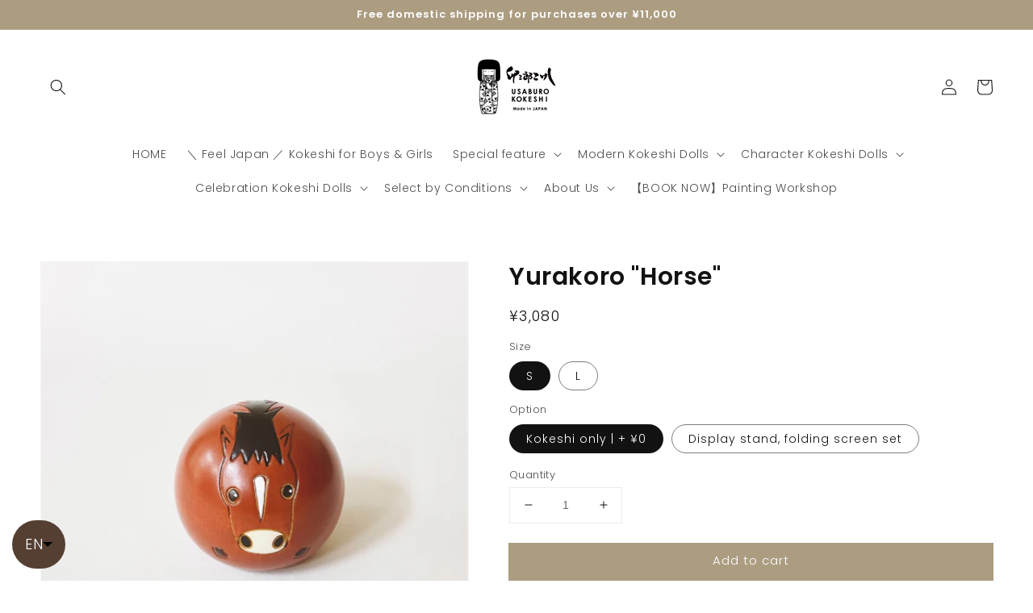

--- FILE ---
content_type: text/html; charset=utf-8
request_url: https://usaburokokeshi.com/en/products/11-13
body_size: 31816
content:
<!doctype html>
<html class="no-js" lang="en">
  <head>
    <meta charset="utf-8">
    <meta http-equiv="X-UA-Compatible" content="IE=edge">
    <meta name="viewport" content="width=device-width,initial-scale=1">
    <meta name="theme-color" content="">
    <link rel="canonical" href="https://usaburokokeshi.com/en/products/11-13">
    <link rel="preconnect" href="https://cdn.shopify.com" crossorigin><link rel="icon" type="image/png" href="//usaburokokeshi.com/cdn/shop/files/fabicon_32x32.png?v=1626322325"><link rel="preconnect" href="https://fonts.shopifycdn.com" crossorigin><title>
      Yurakoro &quot;Horse&quot; | USABURO KOKESHI ONLINE STORE
 &ndash; 卯三郎こけし公式オンラインストア</title>

    
      <meta name="description" content="It rolls gently in the palm of your hand. The various cute animals drawed nicely to fit in round shapes.Two sizes, S and L, are available.L size is more stable than S size.Both can be displayed in a small space like on the desk, table or book shelf etc. This series &quot;yurakoro&quot; are recommended for New Year&#39;s decorations.">
    

    

<meta property="og:site_name" content="卯三郎こけし公式オンラインストア">
<meta property="og:url" content="https://usaburokokeshi.com/en/products/11-13">
<meta property="og:title" content="Yurakoro &quot;Horse&quot; | USABURO KOKESHI ONLINE STORE">
<meta property="og:type" content="product">
<meta property="og:description" content="It rolls gently in the palm of your hand. The various cute animals drawed nicely to fit in round shapes.Two sizes, S and L, are available.L size is more stable than S size.Both can be displayed in a small space like on the desk, table or book shelf etc. This series &quot;yurakoro&quot; are recommended for New Year&#39;s decorations."><meta property="og:image" content="http://usaburokokeshi.com/cdn/shop/products/IMG_4749_7a07b1ca-a138-4e21-a21f-e7075a05b648.jpg?v=1626165412">
  <meta property="og:image:secure_url" content="https://usaburokokeshi.com/cdn/shop/products/IMG_4749_7a07b1ca-a138-4e21-a21f-e7075a05b648.jpg?v=1626165412">
  <meta property="og:image:width" content="3334">
  <meta property="og:image:height" content="3334"><meta property="og:price:amount" content="3,080">
  <meta property="og:price:currency" content="JPY"><meta name="twitter:card" content="summary_large_image">
<meta name="twitter:title" content="Yurakoro &quot;Horse&quot; | USABURO KOKESHI ONLINE STORE">
<meta name="twitter:description" content="It rolls gently in the palm of your hand. The various cute animals drawed nicely to fit in round shapes.Two sizes, S and L, are available.L size is more stable than S size.Both can be displayed in a small space like on the desk, table or book shelf etc. This series &quot;yurakoro&quot; are recommended for New Year&#39;s decorations.">


    <script src="//usaburokokeshi.com/cdn/shop/t/3/assets/global.js?v=134895141903428787311641714294" defer="defer"></script>
    <script>window.performance && window.performance.mark && window.performance.mark('shopify.content_for_header.start');</script><meta name="google-site-verification" content="jQ3Xgz6TIPOZcXgk5yjhb9lPAOhWsho9lB4csqySnHQ">
<meta name="facebook-domain-verification" content="cedmfz95115211txhgdj6q9ur7ts2y">
<meta name="facebook-domain-verification" content="382wa81hwqsvl2hzyipduoap5487w2">
<meta id="shopify-digital-wallet" name="shopify-digital-wallet" content="/56343068866/digital_wallets/dialog">
<meta name="shopify-checkout-api-token" content="267fe822054848d7bbf9d951f4e1c027">
<meta id="in-context-paypal-metadata" data-shop-id="56343068866" data-venmo-supported="false" data-environment="production" data-locale="en_US" data-paypal-v4="true" data-currency="JPY">
<link rel="alternate" hreflang="x-default" href="https://usaburokokeshi.com/products/11-13">
<link rel="alternate" hreflang="en" href="https://usaburokokeshi.com/en/products/11-13">
<link rel="alternate" type="application/json+oembed" href="https://usaburokokeshi.com/en/products/11-13.oembed">
<script async="async" src="/checkouts/internal/preloads.js?locale=en-JP"></script>
<link rel="preconnect" href="https://shop.app" crossorigin="anonymous">
<script async="async" src="https://shop.app/checkouts/internal/preloads.js?locale=en-JP&shop_id=56343068866" crossorigin="anonymous"></script>
<script id="apple-pay-shop-capabilities" type="application/json">{"shopId":56343068866,"countryCode":"JP","currencyCode":"JPY","merchantCapabilities":["supports3DS"],"merchantId":"gid:\/\/shopify\/Shop\/56343068866","merchantName":"卯三郎こけし公式オンラインストア","requiredBillingContactFields":["postalAddress","email","phone"],"requiredShippingContactFields":["postalAddress","email","phone"],"shippingType":"shipping","supportedNetworks":["visa","masterCard"],"total":{"type":"pending","label":"卯三郎こけし公式オンラインストア","amount":"1.00"},"shopifyPaymentsEnabled":true,"supportsSubscriptions":true}</script>
<script id="shopify-features" type="application/json">{"accessToken":"267fe822054848d7bbf9d951f4e1c027","betas":["rich-media-storefront-analytics"],"domain":"usaburokokeshi.com","predictiveSearch":false,"shopId":56343068866,"locale":"en"}</script>
<script>var Shopify = Shopify || {};
Shopify.shop = "sample-usa.myshopify.com";
Shopify.locale = "en";
Shopify.currency = {"active":"JPY","rate":"1.0"};
Shopify.country = "JP";
Shopify.theme = {"name":"Dawn","id":128166166722,"schema_name":"Dawn","schema_version":"2.5.0","theme_store_id":887,"role":"main"};
Shopify.theme.handle = "null";
Shopify.theme.style = {"id":null,"handle":null};
Shopify.cdnHost = "usaburokokeshi.com/cdn";
Shopify.routes = Shopify.routes || {};
Shopify.routes.root = "/en/";</script>
<script type="module">!function(o){(o.Shopify=o.Shopify||{}).modules=!0}(window);</script>
<script>!function(o){function n(){var o=[];function n(){o.push(Array.prototype.slice.apply(arguments))}return n.q=o,n}var t=o.Shopify=o.Shopify||{};t.loadFeatures=n(),t.autoloadFeatures=n()}(window);</script>
<script>
  window.ShopifyPay = window.ShopifyPay || {};
  window.ShopifyPay.apiHost = "shop.app\/pay";
  window.ShopifyPay.redirectState = null;
</script>
<script id="shop-js-analytics" type="application/json">{"pageType":"product"}</script>
<script defer="defer" async type="module" src="//usaburokokeshi.com/cdn/shopifycloud/shop-js/modules/v2/client.init-shop-cart-sync_D0dqhulL.en.esm.js"></script>
<script defer="defer" async type="module" src="//usaburokokeshi.com/cdn/shopifycloud/shop-js/modules/v2/chunk.common_CpVO7qML.esm.js"></script>
<script type="module">
  await import("//usaburokokeshi.com/cdn/shopifycloud/shop-js/modules/v2/client.init-shop-cart-sync_D0dqhulL.en.esm.js");
await import("//usaburokokeshi.com/cdn/shopifycloud/shop-js/modules/v2/chunk.common_CpVO7qML.esm.js");

  window.Shopify.SignInWithShop?.initShopCartSync?.({"fedCMEnabled":true,"windoidEnabled":true});

</script>
<script>
  window.Shopify = window.Shopify || {};
  if (!window.Shopify.featureAssets) window.Shopify.featureAssets = {};
  window.Shopify.featureAssets['shop-js'] = {"shop-cart-sync":["modules/v2/client.shop-cart-sync_D9bwt38V.en.esm.js","modules/v2/chunk.common_CpVO7qML.esm.js"],"init-fed-cm":["modules/v2/client.init-fed-cm_BJ8NPuHe.en.esm.js","modules/v2/chunk.common_CpVO7qML.esm.js"],"init-shop-email-lookup-coordinator":["modules/v2/client.init-shop-email-lookup-coordinator_pVrP2-kG.en.esm.js","modules/v2/chunk.common_CpVO7qML.esm.js"],"shop-cash-offers":["modules/v2/client.shop-cash-offers_CNh7FWN-.en.esm.js","modules/v2/chunk.common_CpVO7qML.esm.js","modules/v2/chunk.modal_DKF6x0Jh.esm.js"],"init-shop-cart-sync":["modules/v2/client.init-shop-cart-sync_D0dqhulL.en.esm.js","modules/v2/chunk.common_CpVO7qML.esm.js"],"init-windoid":["modules/v2/client.init-windoid_DaoAelzT.en.esm.js","modules/v2/chunk.common_CpVO7qML.esm.js"],"shop-toast-manager":["modules/v2/client.shop-toast-manager_1DND8Tac.en.esm.js","modules/v2/chunk.common_CpVO7qML.esm.js"],"pay-button":["modules/v2/client.pay-button_CFeQi1r6.en.esm.js","modules/v2/chunk.common_CpVO7qML.esm.js"],"shop-button":["modules/v2/client.shop-button_Ca94MDdQ.en.esm.js","modules/v2/chunk.common_CpVO7qML.esm.js"],"shop-login-button":["modules/v2/client.shop-login-button_DPYNfp1Z.en.esm.js","modules/v2/chunk.common_CpVO7qML.esm.js","modules/v2/chunk.modal_DKF6x0Jh.esm.js"],"avatar":["modules/v2/client.avatar_BTnouDA3.en.esm.js"],"shop-follow-button":["modules/v2/client.shop-follow-button_BMKh4nJE.en.esm.js","modules/v2/chunk.common_CpVO7qML.esm.js","modules/v2/chunk.modal_DKF6x0Jh.esm.js"],"init-customer-accounts-sign-up":["modules/v2/client.init-customer-accounts-sign-up_CJXi5kRN.en.esm.js","modules/v2/client.shop-login-button_DPYNfp1Z.en.esm.js","modules/v2/chunk.common_CpVO7qML.esm.js","modules/v2/chunk.modal_DKF6x0Jh.esm.js"],"init-shop-for-new-customer-accounts":["modules/v2/client.init-shop-for-new-customer-accounts_BoBxkgWu.en.esm.js","modules/v2/client.shop-login-button_DPYNfp1Z.en.esm.js","modules/v2/chunk.common_CpVO7qML.esm.js","modules/v2/chunk.modal_DKF6x0Jh.esm.js"],"init-customer-accounts":["modules/v2/client.init-customer-accounts_DCuDTzpR.en.esm.js","modules/v2/client.shop-login-button_DPYNfp1Z.en.esm.js","modules/v2/chunk.common_CpVO7qML.esm.js","modules/v2/chunk.modal_DKF6x0Jh.esm.js"],"checkout-modal":["modules/v2/client.checkout-modal_U_3e4VxF.en.esm.js","modules/v2/chunk.common_CpVO7qML.esm.js","modules/v2/chunk.modal_DKF6x0Jh.esm.js"],"lead-capture":["modules/v2/client.lead-capture_DEgn0Z8u.en.esm.js","modules/v2/chunk.common_CpVO7qML.esm.js","modules/v2/chunk.modal_DKF6x0Jh.esm.js"],"shop-login":["modules/v2/client.shop-login_CoM5QKZ_.en.esm.js","modules/v2/chunk.common_CpVO7qML.esm.js","modules/v2/chunk.modal_DKF6x0Jh.esm.js"],"payment-terms":["modules/v2/client.payment-terms_BmrqWn8r.en.esm.js","modules/v2/chunk.common_CpVO7qML.esm.js","modules/v2/chunk.modal_DKF6x0Jh.esm.js"]};
</script>
<script id="__st">var __st={"a":56343068866,"offset":32400,"reqid":"88cef336-b28c-4a04-8cbb-9bf6f04a2b1c-1764476623","pageurl":"usaburokokeshi.com\/en\/products\/11-13","u":"b69cea5d5bcd","p":"product","rtyp":"product","rid":6782950604994};</script>
<script>window.ShopifyPaypalV4VisibilityTracking = true;</script>
<script id="form-persister">!function(){'use strict';const t='contact',e='new_comment',n=[[t,t],['blogs',e],['comments',e],[t,'customer']],o='password',r='form_key',c=['recaptcha-v3-token','g-recaptcha-response','h-captcha-response',o],s=()=>{try{return window.sessionStorage}catch{return}},i='__shopify_v',u=t=>t.elements[r],a=function(){const t=[...n].map((([t,e])=>`form[action*='/${t}']:not([data-nocaptcha='true']) input[name='form_type'][value='${e}']`)).join(',');var e;return e=t,()=>e?[...document.querySelectorAll(e)].map((t=>t.form)):[]}();function m(t){const e=u(t);a().includes(t)&&(!e||!e.value)&&function(t){try{if(!s())return;!function(t){const e=s();if(!e)return;const n=u(t);if(!n)return;const o=n.value;o&&e.removeItem(o)}(t);const e=Array.from(Array(32),(()=>Math.random().toString(36)[2])).join('');!function(t,e){u(t)||t.append(Object.assign(document.createElement('input'),{type:'hidden',name:r})),t.elements[r].value=e}(t,e),function(t,e){const n=s();if(!n)return;const r=[...t.querySelectorAll(`input[type='${o}']`)].map((({name:t})=>t)),u=[...c,...r],a={};for(const[o,c]of new FormData(t).entries())u.includes(o)||(a[o]=c);n.setItem(e,JSON.stringify({[i]:1,action:t.action,data:a}))}(t,e)}catch(e){console.error('failed to persist form',e)}}(t)}const f=t=>{if('true'===t.dataset.persistBound)return;const e=function(t,e){const n=function(t){return'function'==typeof t.submit?t.submit:HTMLFormElement.prototype.submit}(t).bind(t);return function(){let t;return()=>{t||(t=!0,(()=>{try{e(),n()}catch(t){(t=>{console.error('form submit failed',t)})(t)}})(),setTimeout((()=>t=!1),250))}}()}(t,(()=>{m(t)}));!function(t,e){if('function'==typeof t.submit&&'function'==typeof e)try{t.submit=e}catch{}}(t,e),t.addEventListener('submit',(t=>{t.preventDefault(),e()})),t.dataset.persistBound='true'};!function(){function t(t){const e=(t=>{const e=t.target;return e instanceof HTMLFormElement?e:e&&e.form})(t);e&&m(e)}document.addEventListener('submit',t),document.addEventListener('DOMContentLoaded',(()=>{const e=a();for(const t of e)f(t);var n;n=document.body,new window.MutationObserver((t=>{for(const e of t)if('childList'===e.type&&e.addedNodes.length)for(const t of e.addedNodes)1===t.nodeType&&'FORM'===t.tagName&&a().includes(t)&&f(t)})).observe(n,{childList:!0,subtree:!0,attributes:!1}),document.removeEventListener('submit',t)}))}()}();</script>
<script integrity="sha256-52AcMU7V7pcBOXWImdc/TAGTFKeNjmkeM1Pvks/DTgc=" data-source-attribution="shopify.loadfeatures" defer="defer" src="//usaburokokeshi.com/cdn/shopifycloud/storefront/assets/storefront/load_feature-81c60534.js" crossorigin="anonymous"></script>
<script crossorigin="anonymous" defer="defer" src="//usaburokokeshi.com/cdn/shopifycloud/storefront/assets/shopify_pay/storefront-65b4c6d7.js?v=20250812"></script>
<script data-source-attribution="shopify.dynamic_checkout.dynamic.init">var Shopify=Shopify||{};Shopify.PaymentButton=Shopify.PaymentButton||{isStorefrontPortableWallets:!0,init:function(){window.Shopify.PaymentButton.init=function(){};var t=document.createElement("script");t.src="https://usaburokokeshi.com/cdn/shopifycloud/portable-wallets/latest/portable-wallets.en.js",t.type="module",document.head.appendChild(t)}};
</script>
<script data-source-attribution="shopify.dynamic_checkout.buyer_consent">
  function portableWalletsHideBuyerConsent(e){var t=document.getElementById("shopify-buyer-consent"),n=document.getElementById("shopify-subscription-policy-button");t&&n&&(t.classList.add("hidden"),t.setAttribute("aria-hidden","true"),n.removeEventListener("click",e))}function portableWalletsShowBuyerConsent(e){var t=document.getElementById("shopify-buyer-consent"),n=document.getElementById("shopify-subscription-policy-button");t&&n&&(t.classList.remove("hidden"),t.removeAttribute("aria-hidden"),n.addEventListener("click",e))}window.Shopify?.PaymentButton&&(window.Shopify.PaymentButton.hideBuyerConsent=portableWalletsHideBuyerConsent,window.Shopify.PaymentButton.showBuyerConsent=portableWalletsShowBuyerConsent);
</script>
<script data-source-attribution="shopify.dynamic_checkout.cart.bootstrap">document.addEventListener("DOMContentLoaded",(function(){function t(){return document.querySelector("shopify-accelerated-checkout-cart, shopify-accelerated-checkout")}if(t())Shopify.PaymentButton.init();else{new MutationObserver((function(e,n){t()&&(Shopify.PaymentButton.init(),n.disconnect())})).observe(document.body,{childList:!0,subtree:!0})}}));
</script>
<script id='scb4127' type='text/javascript' async='' src='https://usaburokokeshi.com/cdn/shopifycloud/privacy-banner/storefront-banner.js'></script><link id="shopify-accelerated-checkout-styles" rel="stylesheet" media="screen" href="https://usaburokokeshi.com/cdn/shopifycloud/portable-wallets/latest/accelerated-checkout-backwards-compat.css" crossorigin="anonymous">
<style id="shopify-accelerated-checkout-cart">
        #shopify-buyer-consent {
  margin-top: 1em;
  display: inline-block;
  width: 100%;
}

#shopify-buyer-consent.hidden {
  display: none;
}

#shopify-subscription-policy-button {
  background: none;
  border: none;
  padding: 0;
  text-decoration: underline;
  font-size: inherit;
  cursor: pointer;
}

#shopify-subscription-policy-button::before {
  box-shadow: none;
}

      </style>
<script id="sections-script" data-sections="main-product,product-recommendations,header,footer" defer="defer" src="//usaburokokeshi.com/cdn/shop/t/3/compiled_assets/scripts.js?3040"></script>
<script>window.performance && window.performance.mark && window.performance.mark('shopify.content_for_header.end');</script>


    <style data-shopify>
      @font-face {
  font-family: Poppins;
  font-weight: 300;
  font-style: normal;
  font-display: swap;
  src: url("//usaburokokeshi.com/cdn/fonts/poppins/poppins_n3.05f58335c3209cce17da4f1f1ab324ebe2982441.woff2") format("woff2"),
       url("//usaburokokeshi.com/cdn/fonts/poppins/poppins_n3.6971368e1f131d2c8ff8e3a44a36b577fdda3ff5.woff") format("woff");
}

      @font-face {
  font-family: Poppins;
  font-weight: 700;
  font-style: normal;
  font-display: swap;
  src: url("//usaburokokeshi.com/cdn/fonts/poppins/poppins_n7.56758dcf284489feb014a026f3727f2f20a54626.woff2") format("woff2"),
       url("//usaburokokeshi.com/cdn/fonts/poppins/poppins_n7.f34f55d9b3d3205d2cd6f64955ff4b36f0cfd8da.woff") format("woff");
}

      @font-face {
  font-family: Poppins;
  font-weight: 300;
  font-style: italic;
  font-display: swap;
  src: url("//usaburokokeshi.com/cdn/fonts/poppins/poppins_i3.8536b4423050219f608e17f134fe9ea3b01ed890.woff2") format("woff2"),
       url("//usaburokokeshi.com/cdn/fonts/poppins/poppins_i3.0f4433ada196bcabf726ed78f8e37e0995762f7f.woff") format("woff");
}

      @font-face {
  font-family: Poppins;
  font-weight: 700;
  font-style: italic;
  font-display: swap;
  src: url("//usaburokokeshi.com/cdn/fonts/poppins/poppins_i7.42fd71da11e9d101e1e6c7932199f925f9eea42d.woff2") format("woff2"),
       url("//usaburokokeshi.com/cdn/fonts/poppins/poppins_i7.ec8499dbd7616004e21155106d13837fff4cf556.woff") format("woff");
}

      @font-face {
  font-family: Poppins;
  font-weight: 600;
  font-style: normal;
  font-display: swap;
  src: url("//usaburokokeshi.com/cdn/fonts/poppins/poppins_n6.aa29d4918bc243723d56b59572e18228ed0786f6.woff2") format("woff2"),
       url("//usaburokokeshi.com/cdn/fonts/poppins/poppins_n6.5f815d845fe073750885d5b7e619ee00e8111208.woff") format("woff");
}


      :root {
        --font-body-family: Poppins, sans-serif;
        --font-body-style: normal;
        --font-body-weight: 300;

        --font-heading-family: Poppins, sans-serif;
        --font-heading-style: normal;
        --font-heading-weight: 600;

        --font-body-scale: 1.0;
        --font-heading-scale: 1.0;

        --color-base-text: 18, 18, 18;
        --color-base-background-1: 255, 255, 255;
        --color-base-background-2: 250, 250, 250;
        --color-base-solid-button-labels: 255, 255, 255;
        --color-base-outline-button-labels: 18, 18, 18;
        --color-base-accent-1: 172, 157, 129;
        --color-base-accent-2: 51, 79, 180;
        --payment-terms-background-color: #FFFFFF;

        --gradient-base-background-1: #FFFFFF;
        --gradient-base-background-2: #fafafa;
        --gradient-base-accent-1: #ac9d81;
        --gradient-base-accent-2: #334FB4;

        --page-width: 160rem;
        --page-width-margin: 2rem;
      }

      *,
      *::before,
      *::after {
        box-sizing: inherit;
      }

      html {
        box-sizing: border-box;
        font-size: calc(var(--font-body-scale) * 62.5%);
        height: 100%;
      }

      body {
        display: grid;
        grid-template-rows: auto auto 1fr auto;
        grid-template-columns: 100%;
        min-height: 100%;
        margin: 0;
        font-size: 1.5rem;
        letter-spacing: 0.06rem;
        line-height: calc(1 + 0.8 / var(--font-body-scale));
        font-family: var(--font-body-family);
        font-style: var(--font-body-style);
        font-weight: var(--font-body-weight);
      }

      @media screen and (min-width: 750px) {
        body {
          font-size: 1.6rem;
        }
      }
    </style>

    <link href="//usaburokokeshi.com/cdn/shop/t/3/assets/base.css?v=16442343792324478801643606772" rel="stylesheet" type="text/css" media="all" />
<link rel="preload" as="font" href="//usaburokokeshi.com/cdn/fonts/poppins/poppins_n3.05f58335c3209cce17da4f1f1ab324ebe2982441.woff2" type="font/woff2" crossorigin><link rel="preload" as="font" href="//usaburokokeshi.com/cdn/fonts/poppins/poppins_n6.aa29d4918bc243723d56b59572e18228ed0786f6.woff2" type="font/woff2" crossorigin><link rel="stylesheet" href="//usaburokokeshi.com/cdn/shop/t/3/assets/component-predictive-search.css?v=10425135875555615991641714289" media="print" onload="this.media='all'"><script>document.documentElement.className = document.documentElement.className.replace('no-js', 'js');
    if (Shopify.designMode) {
      document.documentElement.classList.add('shopify-design-mode');
    }
    </script>
  <!-- BEGIN app block: shopify://apps/langshop/blocks/sdk/84899e01-2b29-42af-99d6-46d16daa2111 --><!-- BEGIN app snippet: config --><script type="text/javascript">
    /** Workaround for backward compatibility with old versions of localized themes */
    if (window.LangShopConfig && window.LangShopConfig.themeDynamics && window.LangShopConfig.themeDynamics.length) {
        themeDynamics = window.LangShopConfig.themeDynamics;
    } else {
        themeDynamics = [];
    }

    window.LangShopConfig = {
    "currentLanguage": "en",
    "currentCurrency": "jpy",
    "currentCountry": "JP",
    "shopifyLocales": [{"code":"ja","name":"Japanese","endonym_name":"日本語","rootUrl":"\/"},{"code":"en","name":"English","endonym_name":"English","rootUrl":"\/en"}    ],
    "shopifyCountries": [{"code":"AF","name":"Afghanistan", "currency":"JPY"},{"code":"AL","name":"Albania", "currency":"JPY"},{"code":"DZ","name":"Algeria", "currency":"JPY"},{"code":"AD","name":"Andorra", "currency":"JPY"},{"code":"AI","name":"Anguilla", "currency":"JPY"},{"code":"AR","name":"Argentina", "currency":"JPY"},{"code":"AM","name":"Armenia", "currency":"JPY"},{"code":"AW","name":"Aruba", "currency":"JPY"},{"code":"AU","name":"Australia", "currency":"JPY"},{"code":"AT","name":"Austria", "currency":"JPY"},{"code":"AZ","name":"Azerbaijan", "currency":"JPY"},{"code":"BS","name":"Bahamas", "currency":"JPY"},{"code":"BH","name":"Bahrain", "currency":"JPY"},{"code":"BD","name":"Bangladesh", "currency":"JPY"},{"code":"BB","name":"Barbados", "currency":"JPY"},{"code":"BY","name":"Belarus", "currency":"JPY"},{"code":"BE","name":"Belgium", "currency":"JPY"},{"code":"BZ","name":"Belize", "currency":"JPY"},{"code":"BM","name":"Bermuda", "currency":"JPY"},{"code":"BT","name":"Bhutan", "currency":"JPY"},{"code":"BO","name":"Bolivia", "currency":"JPY"},{"code":"BA","name":"Bosnia \u0026amp; Herzegovina", "currency":"JPY"},{"code":"BW","name":"Botswana", "currency":"JPY"},{"code":"BR","name":"Brazil", "currency":"JPY"},{"code":"BN","name":"Brunei", "currency":"JPY"},{"code":"BG","name":"Bulgaria", "currency":"JPY"},{"code":"BF","name":"Burkina Faso", "currency":"JPY"},{"code":"BI","name":"Burundi", "currency":"JPY"},{"code":"KH","name":"Cambodia", "currency":"JPY"},{"code":"CM","name":"Cameroon", "currency":"JPY"},{"code":"CA","name":"Canada", "currency":"JPY"},{"code":"CV","name":"Cape Verde", "currency":"JPY"},{"code":"KY","name":"Cayman Islands", "currency":"JPY"},{"code":"CF","name":"Central African Republic", "currency":"JPY"},{"code":"TD","name":"Chad", "currency":"JPY"},{"code":"CL","name":"Chile", "currency":"JPY"},{"code":"CN","name":"China", "currency":"JPY"},{"code":"CO","name":"Colombia", "currency":"JPY"},{"code":"KM","name":"Comoros", "currency":"JPY"},{"code":"CG","name":"Congo - Brazzaville", "currency":"JPY"},{"code":"CD","name":"Congo - Kinshasa", "currency":"JPY"},{"code":"CK","name":"Cook Islands", "currency":"JPY"},{"code":"CR","name":"Costa Rica", "currency":"JPY"},{"code":"CI","name":"Côte d’Ivoire", "currency":"JPY"},{"code":"HR","name":"Croatia", "currency":"JPY"},{"code":"CW","name":"Curaçao", "currency":"JPY"},{"code":"CY","name":"Cyprus", "currency":"JPY"},{"code":"CZ","name":"Czechia", "currency":"JPY"},{"code":"DK","name":"Denmark", "currency":"JPY"},{"code":"DJ","name":"Djibouti", "currency":"JPY"},{"code":"DM","name":"Dominica", "currency":"JPY"},{"code":"DO","name":"Dominican Republic", "currency":"JPY"},{"code":"EC","name":"Ecuador", "currency":"JPY"},{"code":"EG","name":"Egypt", "currency":"JPY"},{"code":"SV","name":"El Salvador", "currency":"JPY"},{"code":"GQ","name":"Equatorial Guinea", "currency":"JPY"},{"code":"ER","name":"Eritrea", "currency":"JPY"},{"code":"EE","name":"Estonia", "currency":"JPY"},{"code":"SZ","name":"Eswatini", "currency":"JPY"},{"code":"ET","name":"Ethiopia", "currency":"JPY"},{"code":"FK","name":"Falkland Islands", "currency":"JPY"},{"code":"FO","name":"Faroe Islands", "currency":"JPY"},{"code":"FJ","name":"Fiji", "currency":"JPY"},{"code":"FI","name":"Finland", "currency":"JPY"},{"code":"FR","name":"France", "currency":"JPY"},{"code":"GA","name":"Gabon", "currency":"JPY"},{"code":"GM","name":"Gambia", "currency":"JPY"},{"code":"DE","name":"Germany", "currency":"JPY"},{"code":"GH","name":"Ghana", "currency":"JPY"},{"code":"GI","name":"Gibraltar", "currency":"JPY"},{"code":"GR","name":"Greece", "currency":"JPY"},{"code":"GL","name":"Greenland", "currency":"JPY"},{"code":"GD","name":"Grenada", "currency":"JPY"},{"code":"GP","name":"Guadeloupe", "currency":"JPY"},{"code":"GT","name":"Guatemala", "currency":"JPY"},{"code":"GG","name":"Guernsey", "currency":"JPY"},{"code":"GN","name":"Guinea", "currency":"JPY"},{"code":"GW","name":"Guinea-Bissau", "currency":"JPY"},{"code":"GY","name":"Guyana", "currency":"JPY"},{"code":"HT","name":"Haiti", "currency":"JPY"},{"code":"HN","name":"Honduras", "currency":"JPY"},{"code":"HK","name":"Hong Kong SAR", "currency":"HKD"},{"code":"HU","name":"Hungary", "currency":"JPY"},{"code":"IS","name":"Iceland", "currency":"JPY"},{"code":"IN","name":"India", "currency":"JPY"},{"code":"ID","name":"Indonesia", "currency":"JPY"},{"code":"IQ","name":"Iraq", "currency":"JPY"},{"code":"IE","name":"Ireland", "currency":"JPY"},{"code":"IL","name":"Israel", "currency":"JPY"},{"code":"IT","name":"Italy", "currency":"JPY"},{"code":"JM","name":"Jamaica", "currency":"JPY"},{"code":"JP","name":"Japan", "currency":"JPY"},{"code":"JE","name":"Jersey", "currency":"JPY"},{"code":"JO","name":"Jordan", "currency":"JPY"},{"code":"KZ","name":"Kazakhstan", "currency":"JPY"},{"code":"KE","name":"Kenya", "currency":"JPY"},{"code":"KI","name":"Kiribati", "currency":"JPY"},{"code":"XK","name":"Kosovo", "currency":"JPY"},{"code":"KW","name":"Kuwait", "currency":"JPY"},{"code":"KG","name":"Kyrgyzstan", "currency":"JPY"},{"code":"LA","name":"Laos", "currency":"JPY"},{"code":"LV","name":"Latvia", "currency":"JPY"},{"code":"LB","name":"Lebanon", "currency":"JPY"},{"code":"LS","name":"Lesotho", "currency":"JPY"},{"code":"LR","name":"Liberia", "currency":"JPY"},{"code":"LY","name":"Libya", "currency":"JPY"},{"code":"LI","name":"Liechtenstein", "currency":"JPY"},{"code":"LT","name":"Lithuania", "currency":"JPY"},{"code":"LU","name":"Luxembourg", "currency":"JPY"},{"code":"MO","name":"Macao SAR", "currency":"JPY"},{"code":"MG","name":"Madagascar", "currency":"JPY"},{"code":"MW","name":"Malawi", "currency":"JPY"},{"code":"MY","name":"Malaysia", "currency":"JPY"},{"code":"MV","name":"Maldives", "currency":"JPY"},{"code":"ML","name":"Mali", "currency":"JPY"},{"code":"MT","name":"Malta", "currency":"JPY"},{"code":"MR","name":"Mauritania", "currency":"JPY"},{"code":"MU","name":"Mauritius", "currency":"JPY"},{"code":"YT","name":"Mayotte", "currency":"JPY"},{"code":"MX","name":"Mexico", "currency":"JPY"},{"code":"MD","name":"Moldova", "currency":"JPY"},{"code":"MC","name":"Monaco", "currency":"JPY"},{"code":"MN","name":"Mongolia", "currency":"JPY"},{"code":"ME","name":"Montenegro", "currency":"JPY"},{"code":"MA","name":"Morocco", "currency":"JPY"},{"code":"MZ","name":"Mozambique", "currency":"JPY"},{"code":"MM","name":"Myanmar (Burma)", "currency":"JPY"},{"code":"NA","name":"Namibia", "currency":"JPY"},{"code":"NR","name":"Nauru", "currency":"JPY"},{"code":"NP","name":"Nepal", "currency":"JPY"},{"code":"NL","name":"Netherlands", "currency":"JPY"},{"code":"NC","name":"New Caledonia", "currency":"JPY"},{"code":"NZ","name":"New Zealand", "currency":"JPY"},{"code":"NI","name":"Nicaragua", "currency":"JPY"},{"code":"NE","name":"Niger", "currency":"JPY"},{"code":"NG","name":"Nigeria", "currency":"JPY"},{"code":"NU","name":"Niue", "currency":"JPY"},{"code":"MK","name":"North Macedonia", "currency":"JPY"},{"code":"NO","name":"Norway", "currency":"JPY"},{"code":"OM","name":"Oman", "currency":"JPY"},{"code":"PK","name":"Pakistan", "currency":"JPY"},{"code":"PA","name":"Panama", "currency":"JPY"},{"code":"PG","name":"Papua New Guinea", "currency":"JPY"},{"code":"PY","name":"Paraguay", "currency":"JPY"},{"code":"PE","name":"Peru", "currency":"JPY"},{"code":"PH","name":"Philippines", "currency":"JPY"},{"code":"PL","name":"Poland", "currency":"JPY"},{"code":"PT","name":"Portugal", "currency":"JPY"},{"code":"QA","name":"Qatar", "currency":"JPY"},{"code":"RE","name":"Réunion", "currency":"JPY"},{"code":"RO","name":"Romania", "currency":"JPY"},{"code":"RU","name":"Russia", "currency":"JPY"},{"code":"RW","name":"Rwanda", "currency":"JPY"},{"code":"WS","name":"Samoa", "currency":"JPY"},{"code":"SM","name":"San Marino", "currency":"JPY"},{"code":"ST","name":"São Tomé \u0026amp; Príncipe", "currency":"JPY"},{"code":"SA","name":"Saudi Arabia", "currency":"JPY"},{"code":"SN","name":"Senegal", "currency":"JPY"},{"code":"RS","name":"Serbia", "currency":"JPY"},{"code":"SC","name":"Seychelles", "currency":"JPY"},{"code":"SL","name":"Sierra Leone", "currency":"JPY"},{"code":"SG","name":"Singapore", "currency":"JPY"},{"code":"SK","name":"Slovakia", "currency":"JPY"},{"code":"SI","name":"Slovenia", "currency":"JPY"},{"code":"SB","name":"Solomon Islands", "currency":"JPY"},{"code":"SO","name":"Somalia", "currency":"JPY"},{"code":"ZA","name":"South Africa", "currency":"JPY"},{"code":"KR","name":"South Korea", "currency":"JPY"},{"code":"SS","name":"South Sudan", "currency":"JPY"},{"code":"ES","name":"Spain", "currency":"JPY"},{"code":"LK","name":"Sri Lanka", "currency":"JPY"},{"code":"SH","name":"St. Helena", "currency":"JPY"},{"code":"LC","name":"St. Lucia", "currency":"JPY"},{"code":"VC","name":"St. Vincent \u0026amp; Grenadines", "currency":"JPY"},{"code":"SD","name":"Sudan", "currency":"JPY"},{"code":"SR","name":"Suriname", "currency":"JPY"},{"code":"SE","name":"Sweden", "currency":"JPY"},{"code":"CH","name":"Switzerland", "currency":"JPY"},{"code":"TW","name":"Taiwan", "currency":"JPY"},{"code":"TJ","name":"Tajikistan", "currency":"JPY"},{"code":"TZ","name":"Tanzania", "currency":"JPY"},{"code":"TH","name":"Thailand", "currency":"JPY"},{"code":"TL","name":"Timor-Leste", "currency":"JPY"},{"code":"TG","name":"Togo", "currency":"JPY"},{"code":"TO","name":"Tonga", "currency":"JPY"},{"code":"TT","name":"Trinidad \u0026amp; Tobago", "currency":"JPY"},{"code":"TN","name":"Tunisia", "currency":"JPY"},{"code":"TR","name":"Türkiye", "currency":"JPY"},{"code":"TM","name":"Turkmenistan", "currency":"JPY"},{"code":"TC","name":"Turks \u0026amp; Caicos Islands", "currency":"JPY"},{"code":"UG","name":"Uganda", "currency":"JPY"},{"code":"UA","name":"Ukraine", "currency":"JPY"},{"code":"AE","name":"United Arab Emirates", "currency":"JPY"},{"code":"GB","name":"United Kingdom", "currency":"JPY"},{"code":"US","name":"United States", "currency":"JPY"},{"code":"UY","name":"Uruguay", "currency":"JPY"},{"code":"UZ","name":"Uzbekistan", "currency":"JPY"},{"code":"VU","name":"Vanuatu", "currency":"JPY"},{"code":"VA","name":"Vatican City", "currency":"JPY"},{"code":"VE","name":"Venezuela", "currency":"JPY"},{"code":"VN","name":"Vietnam", "currency":"JPY"},{"code":"YE","name":"Yemen", "currency":"JPY"},{"code":"ZM","name":"Zambia", "currency":"JPY"},{"code":"ZW","name":"Zimbabwe", "currency":"JPY"}    ],
    "shopifyCurrencies": ["HKD","JPY"],
    "originalLanguage": {"code":"ja","title":"Japanese","icon":null,"published":true},
    "targetLanguages": [{"code":"en","title":"English","icon":null,"published":true}],
    "languagesSwitchers": {"languageCurrency":{"status":"published","desktop":{"isActive":true,"generalCustomize":{"template":5,"displayed":"language","language":"code","languageFlag":false,"currency":"code","currencyFlag":false,"switcher":"floating","position":"bottom-left","verticalSliderValue":15,"verticalSliderDimension":"px","horizontalSliderValue":15,"horizontalSliderDimension":"px"},"advancedCustomize":{"switcherStyle":{"flagRounding":99,"flagPosition":"left","backgroundColor":"#553F33","padding":{"left":16,"top":14,"right":16,"bottom":14},"paddingDimension":"px","fontSize":18,"fontSizeDimension":"px","fontFamily":"inherit","fontColor":"#FFFFFF","borderWidth":0,"borderWidthDimension":"px","borderRadius":99,"borderRadiusDimension":"px","borderColor":"#FFFFFF"},"dropDownStyle":{"backgroundColor":"#553F33","padding":{"left":16,"top":12,"right":16,"bottom":12},"paddingDimension":"px","fontSize":18,"fontSizeDimension":"px","fontFamily":"inherit","fontColor":"#FFFFFF","borderWidth":0,"borderWidthDimension":"px","borderRadius":0,"borderRadiusDimension":"px","borderColor":"#FFFFFF"},"arrow":{"size":6,"sizeDimension":"px","color":"#000000"}}},"mobile":{"isActive":true,"sameAsDesktop":false,"generalCustomize":{"template":5,"displayed":"language","language":"code","languageFlag":false,"currency":"code","currencyFlag":false,"switcher":"floating","position":"bottom-right","verticalSliderValue":15,"verticalSliderDimension":"px","horizontalSliderValue":15,"horizontalSliderDimension":"px"},"advancedCustomize":{"switcherStyle":{"flagRounding":99,"flagPosition":"left","backgroundColor":"#553F33","padding":{"left":16,"top":14,"right":16,"bottom":14},"paddingDimension":"px","fontSize":18,"fontSizeDimension":"px","fontFamily":"inherit","fontColor":"#FFFFFF","borderWidth":0,"borderWidthDimension":"px","borderRadius":99,"borderRadiusDimension":"px","borderColor":"#FFFFFF"},"dropDownStyle":{"backgroundColor":"#553F33","padding":{"left":16,"top":12,"right":16,"bottom":12},"paddingDimension":"px","fontSize":18,"fontSizeDimension":"px","fontFamily":"inherit","fontColor":"#FFFFFF","borderWidth":0,"borderWidthDimension":"px","borderRadius":0,"borderRadiusDimension":"px","borderColor":"#FFFFFF"},"arrow":{"size":6,"sizeDimension":"px","color":"#000000"}}}},"autoDetection":{"status":"admin-only","alertType":"popup","popupContainer":{"position":"center","backgroundColor":"#FFFFFF","width":700,"widthDimension":"px","padding":{"left":20,"top":20,"right":20,"bottom":20},"paddingDimension":"px","borderWidth":0,"borderWidthDimension":"px","borderRadius":8,"borderRadiusDimension":"px","borderColor":"#FFFFFF","fontSize":18,"fontSizeDimension":"px","fontFamily":"inherit","fontColor":"#202223"},"bannerContainer":{"position":"top","backgroundColor":"#FFFFFF","width":8,"widthDimension":"px","padding":{"left":20,"top":20,"right":20,"bottom":20},"paddingDimension":"px","borderWidth":0,"borderWidthDimension":"px","borderRadius":8,"borderRadiusDimension":"px","borderColor":"#FFFFFF","fontSize":18,"fontSizeDimension":"px","fontFamily":"inherit","fontColor":"#202223"},"selectorContainer":{"backgroundColor":"#FFFFFF","padding":{"left":8,"top":8,"right":8,"bottom":8},"paddingDimension":"px","borderWidth":0,"borderWidthDimension":"px","borderRadius":8,"borderRadiusDimension":"px","borderColor":"#FFFFFF","fontSize":18,"fontSizeDimension":"px","fontFamily":"inherit","fontColor":"#202223"},"button":{"backgroundColor":"#FFFFFF","padding":{"left":8,"top":8,"right":8,"bottom":8},"paddingDimension":"px","borderWidth":0,"borderWidthDimension":"px","borderRadius":8,"borderRadiusDimension":"px","borderColor":"#FFFFFF","fontSize":18,"fontSizeDimension":"px","fontFamily":"inherit","fontColor":"#202223"},"closeIcon":{"size":16,"sizeDimension":"px","color":"#1D1D1D"}}},
    "defaultCurrency": {"code":"jpy","title":"Yen","icon":null,"rate":110.294,"formatWithCurrency":"¥{{amount}} JPY","formatWithoutCurrency":"¥{{amount}}"},
    "targetCurrencies": [],
    "currenciesSwitchers": [{"id":87534126,"title":null,"type":"dropdown","status":"admin-only","display":"all","position":"bottom-left","offset":"10px","shortTitles":false,"isolateStyles":true,"icons":"rounded","sprite":"flags","defaultStyles":true,"devices":{"mobile":{"visible":true,"minWidth":null,"maxWidth":{"value":480,"dimension":"px"}},"tablet":{"visible":true,"minWidth":{"value":481,"dimension":"px"},"maxWidth":{"value":1023,"dimension":"px"}},"desktop":{"visible":true,"minWidth":{"value":1024,"dimension":"px"},"maxWidth":null}},"styles":{"dropdown":{"activeContainer":{"padding":{"top":{"value":8,"dimension":"px"},"right":{"value":10,"dimension":"px"},"bottom":{"value":8,"dimension":"px"},"left":{"value":10,"dimension":"px"}},"background":"rgba(255,255,255,.95)","borderRadius":{"topLeft":{"value":0,"dimension":"px"},"topRight":{"value":0,"dimension":"px"},"bottomLeft":{"value":0,"dimension":"px"},"bottomRight":{"value":0,"dimension":"px"}},"borderTop":{"color":"rgba(224, 224, 224, 1)","style":"solid","width":{"value":1,"dimension":"px"}},"borderRight":{"color":"rgba(224, 224, 224, 1)","style":"solid","width":{"value":1,"dimension":"px"}},"borderBottom":{"color":"rgba(224, 224, 224, 1)","style":"solid","width":{"value":1,"dimension":"px"}},"borderLeft":{"color":"rgba(224, 224, 224, 1)","style":"solid","width":{"value":1,"dimension":"px"}}},"activeContainerHovered":null,"activeItem":{"fontSize":{"value":13,"dimension":"px"},"fontFamily":"Open Sans","color":"rgba(39, 46, 49, 1)"},"activeItemHovered":null,"activeItemIcon":{"offset":{"value":10,"dimension":"px"},"position":"left"},"dropdownContainer":{"animation":"sliding","background":"rgba(255,255,255,.95)","borderRadius":{"topLeft":{"value":0,"dimension":"px"},"topRight":{"value":0,"dimension":"px"},"bottomLeft":{"value":0,"dimension":"px"},"bottomRight":{"value":0,"dimension":"px"}},"borderTop":{"color":"rgba(224, 224, 224, 1)","style":"solid","width":{"value":1,"dimension":"px"}},"borderRight":{"color":"rgba(224, 224, 224, 1)","style":"solid","width":{"value":1,"dimension":"px"}},"borderBottom":{"color":"rgba(224, 224, 224, 1)","style":"solid","width":{"value":1,"dimension":"px"}},"borderLeft":{"color":"rgba(224, 224, 224, 1)","style":"solid","width":{"value":1,"dimension":"px"}},"padding":{"top":{"value":0,"dimension":"px"},"right":{"value":0,"dimension":"px"},"bottom":{"value":0,"dimension":"px"},"left":{"value":0,"dimension":"px"}}},"dropdownContainerHovered":null,"dropdownItem":{"padding":{"top":{"value":8,"dimension":"px"},"right":{"value":10,"dimension":"px"},"bottom":{"value":8,"dimension":"px"},"left":{"value":10,"dimension":"px"}},"fontSize":{"value":13,"dimension":"px"},"fontFamily":"Open Sans","color":"rgba(39, 46, 49, 1)"},"dropdownItemHovered":{"color":"rgba(27, 160, 227, 1)"},"dropdownItemIcon":{"position":"left","offset":{"value":10,"dimension":"px"}},"arrow":{"color":"rgba(39, 46, 49, 1)","position":"right","offset":{"value":20,"dimension":"px"},"size":{"value":6,"dimension":"px"}}},"inline":{"container":{"background":"rgba(255,255,255,.95)","borderRadius":{"topLeft":{"value":4,"dimension":"px"},"topRight":{"value":4,"dimension":"px"},"bottomLeft":{"value":4,"dimension":"px"},"bottomRight":{"value":4,"dimension":"px"}},"borderTop":{"color":"rgba(224, 224, 224, 1)","style":"solid","width":{"value":1,"dimension":"px"}},"borderRight":{"color":"rgba(224, 224, 224, 1)","style":"solid","width":{"value":1,"dimension":"px"}},"borderBottom":{"color":"rgba(224, 224, 224, 1)","style":"solid","width":{"value":1,"dimension":"px"}},"borderLeft":{"color":"rgba(224, 224, 224, 1)","style":"solid","width":{"value":1,"dimension":"px"}}},"containerHovered":null,"item":{"background":"transparent","padding":{"top":{"value":8,"dimension":"px"},"right":{"value":10,"dimension":"px"},"bottom":{"value":8,"dimension":"px"},"left":{"value":10,"dimension":"px"}},"fontSize":{"value":13,"dimension":"px"},"fontFamily":"Open Sans","color":"rgba(39, 46, 49, 1)"},"itemHovered":{"background":"rgba(245, 245, 245, 1)","color":"rgba(39, 46, 49, 1)"},"itemActive":{"background":"rgba(245, 245, 245, 1)","color":"rgba(27, 160, 227, 1)"},"itemIcon":{"position":"left","offset":{"value":10,"dimension":"px"}}},"ios":{"activeContainer":{"padding":{"top":{"value":0,"dimension":"px"},"right":{"value":0,"dimension":"px"},"bottom":{"value":0,"dimension":"px"},"left":{"value":0,"dimension":"px"}},"background":"rgba(255,255,255,.95)","borderRadius":{"topLeft":{"value":0,"dimension":"px"},"topRight":{"value":0,"dimension":"px"},"bottomLeft":{"value":0,"dimension":"px"},"bottomRight":{"value":0,"dimension":"px"}},"borderTop":{"color":"rgba(224, 224, 224, 1)","style":"solid","width":{"value":1,"dimension":"px"}},"borderRight":{"color":"rgba(224, 224, 224, 1)","style":"solid","width":{"value":1,"dimension":"px"}},"borderBottom":{"color":"rgba(224, 224, 224, 1)","style":"solid","width":{"value":1,"dimension":"px"}},"borderLeft":{"color":"rgba(224, 224, 224, 1)","style":"solid","width":{"value":1,"dimension":"px"}}},"activeContainerHovered":null,"activeItem":{"fontSize":{"value":13,"dimension":"px"},"fontFamily":"Open Sans","color":"rgba(39, 46, 49, 1)","padding":{"top":{"value":8,"dimension":"px"},"right":{"value":10,"dimension":"px"},"bottom":{"value":8,"dimension":"px"},"left":{"value":10,"dimension":"px"}}},"activeItemHovered":null,"activeItemIcon":{"position":"left","offset":{"value":10,"dimension":"px"}},"modalOverlay":{"background":"rgba(0, 0, 0, 0.7)"},"wheelButtonsContainer":{"background":"rgba(255, 255, 255, 1)","padding":{"top":{"value":8,"dimension":"px"},"right":{"value":10,"dimension":"px"},"bottom":{"value":8,"dimension":"px"},"left":{"value":10,"dimension":"px"}},"borderTop":{"color":"rgba(224, 224, 224, 1)","style":"solid","width":{"value":0,"dimension":"px"}},"borderRight":{"color":"rgba(224, 224, 224, 1)","style":"solid","width":{"value":0,"dimension":"px"}},"borderBottom":{"color":"rgba(224, 224, 224, 1)","style":"solid","width":{"value":1,"dimension":"px"}},"borderLeft":{"color":"rgba(224, 224, 224, 1)","style":"solid","width":{"value":0,"dimension":"px"}}},"wheelCloseButton":{"fontSize":{"value":14,"dimension":"px"},"fontFamily":"Open Sans","color":"rgba(39, 46, 49, 1)","fontWeight":"bold"},"wheelCloseButtonHover":null,"wheelSubmitButton":{"fontSize":{"value":14,"dimension":"px"},"fontFamily":"Open Sans","color":"rgba(39, 46, 49, 1)","fontWeight":"bold"},"wheelSubmitButtonHover":null,"wheelPanelContainer":{"background":"rgba(255, 255, 255, 1)"},"wheelLine":{"borderTop":{"color":"rgba(224, 224, 224, 1)","style":"solid","width":{"value":1,"dimension":"px"}},"borderRight":{"color":"rgba(224, 224, 224, 1)","style":"solid","width":{"value":0,"dimension":"px"}},"borderBottom":{"color":"rgba(224, 224, 224, 1)","style":"solid","width":{"value":1,"dimension":"px"}},"borderLeft":{"color":"rgba(224, 224, 224, 1)","style":"solid","width":{"value":0,"dimension":"px"}}},"wheelItem":{"background":"transparent","padding":{"top":{"value":8,"dimension":"px"},"right":{"value":10,"dimension":"px"},"bottom":{"value":8,"dimension":"px"},"left":{"value":10,"dimension":"px"}},"fontSize":{"value":13,"dimension":"px"},"fontFamily":"Open Sans","color":"rgba(39, 46, 49, 1)","justifyContent":"flex-start"},"wheelItemIcon":{"position":"left","offset":{"value":10,"dimension":"px"}}},"modal":{"activeContainer":{"padding":{"top":{"value":0,"dimension":"px"},"right":{"value":0,"dimension":"px"},"bottom":{"value":0,"dimension":"px"},"left":{"value":0,"dimension":"px"}},"background":"rgba(255,255,255,.95)","borderRadius":{"topLeft":{"value":0,"dimension":"px"},"topRight":{"value":0,"dimension":"px"},"bottomLeft":{"value":0,"dimension":"px"},"bottomRight":{"value":0,"dimension":"px"}},"borderTop":{"color":"rgba(224, 224, 224, 1)","style":"solid","width":{"value":1,"dimension":"px"}},"borderRight":{"color":"rgba(224, 224, 224, 1)","style":"solid","width":{"value":1,"dimension":"px"}},"borderBottom":{"color":"rgba(224, 224, 224, 1)","style":"solid","width":{"value":1,"dimension":"px"}},"borderLeft":{"color":"rgba(224, 224, 224, 1)","style":"solid","width":{"value":1,"dimension":"px"}}},"activeContainerHovered":null,"activeItem":{"fontSize":{"value":13,"dimension":"px"},"fontFamily":"Open Sans","color":"rgba(39, 46, 49, 1)","padding":{"top":{"value":8,"dimension":"px"},"right":{"value":10,"dimension":"px"},"bottom":{"value":8,"dimension":"px"},"left":{"value":10,"dimension":"px"}}},"activeItemHovered":null,"activeItemIcon":{"position":"left","offset":{"value":10,"dimension":"px"}},"modalOverlay":{"background":"rgba(0, 0, 0, 0.7)"},"modalContent":{"animation":"sliding-down","background":"rgba(255, 255, 255, 1)","maxHeight":{"value":80,"dimension":"vh"},"maxWidth":{"value":80,"dimension":"vw"},"width":{"value":320,"dimension":"px"}},"modalContentHover":null,"modalItem":{"reverseElements":true,"fontSize":{"value":11,"dimension":"px"},"fontFamily":"Open Sans","color":"rgba(102, 102, 102, 1)","textTransform":"uppercase","fontWeight":"bold","justifyContent":"space-between","letterSpacing":{"value":3,"dimension":"px"},"padding":{"top":{"value":20,"dimension":"px"},"right":{"value":26,"dimension":"px"},"bottom":{"value":20,"dimension":"px"},"left":{"value":26,"dimension":"px"}}},"modalItemIcon":{"offset":{"value":20,"dimension":"px"}},"modalItemRadio":{"size":{"value":20,"dimension":"px"},"offset":{"value":20,"dimension":"px"},"color":"rgba(193, 202, 202, 1)"},"modalItemHovered":{"background":"rgba(255, 103, 99, 0.5)","color":"rgba(254, 236, 233, 1)"},"modalItemHoveredRadio":{"size":{"value":20,"dimension":"px"},"offset":{"value":20,"dimension":"px"},"color":"rgba(254, 236, 233, 1)"},"modalActiveItem":{"fontSize":{"value":15,"dimension":"px"},"color":"rgba(254, 236, 233, 1)","background":"rgba(255, 103, 99, 1)"},"modalActiveItemRadio":{"size":{"value":24,"dimension":"px"},"offset":{"value":18,"dimension":"px"},"color":"rgba(255, 255, 255, 1)"},"modalActiveItemHovered":null,"modalActiveItemHoveredRadio":null},"select":{"container":{"background":"rgba(255,255,255, 1)","borderRadius":{"topLeft":{"value":4,"dimension":"px"},"topRight":{"value":4,"dimension":"px"},"bottomLeft":{"value":4,"dimension":"px"},"bottomRight":{"value":4,"dimension":"px"}},"borderTop":{"color":"rgba(204, 204, 204, 1)","style":"solid","width":{"value":1,"dimension":"px"}},"borderRight":{"color":"rgba(204, 204, 204, 1)","style":"solid","width":{"value":1,"dimension":"px"}},"borderBottom":{"color":"rgba(204, 204, 204, 1)","style":"solid","width":{"value":1,"dimension":"px"}},"borderLeft":{"color":"rgba(204, 204, 204, 1)","style":"solid","width":{"value":1,"dimension":"px"}}},"text":{"padding":{"top":{"value":5,"dimension":"px"},"right":{"value":8,"dimension":"px"},"bottom":{"value":5,"dimension":"px"},"left":{"value":8,"dimension":"px"}},"fontSize":{"value":13,"dimension":"px"},"fontFamily":"Open Sans","color":"rgba(39, 46, 49, 1)"}}}}],
    "languageDetection": "browser",
    "languagesCountries": [{"code":"ja","countries":["jp"]},{"code":"en","countries":["as","ai","ag","ar","aw","au","bs","bh","bd","bb","bz","bm","bw","br","io","bn","kh","cm","ca","ky","cx","cc","ck","cr","cy","dk","dm","eg","et","fk","fj","gm","gh","gi","gr","gl","gd","gu","gg","gy","hk","is","in","id","ie","im","il","jm","je","jo","ke","ki","kr","kw","la","lb","ls","lr","ly","my","mv","mt","mh","mu","fm","mc","ms","na","nr","np","an","nz","ni","ng","nu","nf","mp","om","pk","pw","pa","pg","ph","pn","pr","qa","rw","sh","kn","lc","vc","ws","sc","sl","sg","sb","so","za","gs","lk","sd","sr","sz","sy","tz","th","tl","tk","to","tt","tc","tv","ug","ua","ae","gb","us","um","vu","vn","vg","vi","zm","zw","bq","ss","sx","cw"]}],
    "languagesBrowsers": [{"code":"ja","browsers":["ja"]},{"code":"en","browsers":["en"]}],
    "currencyDetection": "language",
    "currenciesLanguages": null,
    "currenciesCountries": null,
    "recommendationAlert": {"type":"banner","status":"published","isolateStyles":true,"styles":{"banner":{"bannerContainer":{"position":"top","spacing":10,"borderTop":{"color":"rgba(0,0,0,0.2)","style":"solid","width":{"value":0,"dimension":"px"}},"borderRadius":{"topLeft":{"value":0,"dimension":"px"},"topRight":{"value":0,"dimension":"px"},"bottomLeft":{"value":0,"dimension":"px"},"bottomRight":{"value":0,"dimension":"px"}},"borderRight":{"color":"rgba(0,0,0,0.2)","style":"solid","width":{"value":0,"dimension":"px"}},"borderBottom":{"color":"rgba(0,0,0,0.2)","style":"solid","width":{"value":1,"dimension":"px"}},"borderLeft":{"color":"rgba(0,0,0,0.2)","style":"solid","width":{"value":0,"dimension":"px"}},"padding":{"top":{"value":15,"dimension":"px"},"right":{"value":20,"dimension":"px"},"bottom":{"value":15,"dimension":"px"},"left":{"value":20,"dimension":"px"}},"background":"rgba(255, 255, 255, 1)"},"bannerMessage":{"fontSize":{"value":16,"dimension":"px"},"fontFamily":"Open Sans","fontStyle":"normal","fontWeight":"normal","lineHeight":"1.5","color":"rgba(39, 46, 49, 1)"},"selectorContainer":{"background":"rgba(244,244,244, 1)","borderRadius":{"topLeft":{"value":2,"dimension":"px"},"topRight":{"value":2,"dimension":"px"},"bottomLeft":{"value":2,"dimension":"px"},"bottomRight":{"value":2,"dimension":"px"}},"borderTop":{"color":"rgba(204, 204, 204, 1)","style":"solid","width":{"value":0,"dimension":"px"}},"borderRight":{"color":"rgba(204, 204, 204, 1)","style":"solid","width":{"value":0,"dimension":"px"}},"borderBottom":{"color":"rgba(204, 204, 204, 1)","style":"solid","width":{"value":0,"dimension":"px"}},"borderLeft":{"color":"rgba(204, 204, 204, 1)","style":"solid","width":{"value":0,"dimension":"px"}}},"selectorContainerHovered":null,"selectorText":{"padding":{"top":{"value":8,"dimension":"px"},"right":{"value":8,"dimension":"px"},"bottom":{"value":8,"dimension":"px"},"left":{"value":8,"dimension":"px"}},"fontSize":{"value":16,"dimension":"px"},"fontFamily":"Open Sans","fontStyle":"normal","fontWeight":"normal","lineHeight":"1.5","color":"rgba(39, 46, 49, 1)"},"selectorTextHovered":null,"changeButton":{"borderTop":{"color":"transparent","style":"solid","width":{"value":0,"dimension":"px"}},"borderRight":{"color":"transparent","style":"solid","width":{"value":0,"dimension":"px"}},"borderBottom":{"color":"transparent","style":"solid","width":{"value":0,"dimension":"px"}},"borderLeft":{"color":"transparent","style":"solid","width":{"value":0,"dimension":"px"}},"fontSize":{"value":16,"dimension":"px"},"fontStyle":"normal","fontWeight":"normal","lineHeight":"1.5","borderRadius":{"topLeft":{"value":2,"dimension":"px"},"topRight":{"value":2,"dimension":"px"},"bottomLeft":{"value":2,"dimension":"px"},"bottomRight":{"value":2,"dimension":"px"}},"padding":{"top":{"value":8,"dimension":"px"},"right":{"value":8,"dimension":"px"},"bottom":{"value":8,"dimension":"px"},"left":{"value":8,"dimension":"px"}},"background":"rgba(0, 0, 0, 1)","color":"rgba(255, 255, 255, 1)"},"changeButtonHovered":null,"closeButton":{"alignSelf":"baseline","fontSize":{"value":16,"dimension":"px"},"color":"rgba(0, 0, 0, 1)"},"closeButtonHovered":null},"popup":{"popupContainer":{"maxWidth":{"value":30,"dimension":"rem"},"position":"bottom-left","spacing":10,"offset":{"value":1,"dimension":"em"},"borderTop":{"color":"rgba(0,0,0,0.2)","style":"solid","width":{"value":0,"dimension":"px"}},"borderRight":{"color":"rgba(0,0,0,0.2)","style":"solid","width":{"value":0,"dimension":"px"}},"borderBottom":{"color":"rgba(0,0,0,0.2)","style":"solid","width":{"value":1,"dimension":"px"}},"borderLeft":{"color":"rgba(0,0,0,0.2)","style":"solid","width":{"value":0,"dimension":"px"}},"borderRadius":{"topLeft":{"value":0,"dimension":"px"},"topRight":{"value":0,"dimension":"px"},"bottomLeft":{"value":0,"dimension":"px"},"bottomRight":{"value":0,"dimension":"px"}},"padding":{"top":{"value":15,"dimension":"px"},"right":{"value":20,"dimension":"px"},"bottom":{"value":15,"dimension":"px"},"left":{"value":20,"dimension":"px"}},"background":"rgba(255, 255, 255, 1)"},"popupMessage":{"fontSize":{"value":16,"dimension":"px"},"fontFamily":"Open Sans","fontStyle":"normal","fontWeight":"normal","lineHeight":"1.5","color":"rgba(39, 46, 49, 1)"},"selectorContainer":{"background":"rgba(244,244,244, 1)","borderRadius":{"topLeft":{"value":2,"dimension":"px"},"topRight":{"value":2,"dimension":"px"},"bottomLeft":{"value":2,"dimension":"px"},"bottomRight":{"value":2,"dimension":"px"}},"borderTop":{"color":"rgba(204, 204, 204, 1)","style":"solid","width":{"value":0,"dimension":"px"}},"borderRight":{"color":"rgba(204, 204, 204, 1)","style":"solid","width":{"value":0,"dimension":"px"}},"borderBottom":{"color":"rgba(204, 204, 204, 1)","style":"solid","width":{"value":0,"dimension":"px"}},"borderLeft":{"color":"rgba(204, 204, 204, 1)","style":"solid","width":{"value":0,"dimension":"px"}}},"selectorContainerHovered":null,"selectorText":{"padding":{"top":{"value":8,"dimension":"px"},"right":{"value":8,"dimension":"px"},"bottom":{"value":8,"dimension":"px"},"left":{"value":8,"dimension":"px"}},"fontSize":{"value":16,"dimension":"px"},"fontFamily":"Open Sans","fontStyle":"normal","fontWeight":"normal","lineHeight":"1.5","color":"rgba(39, 46, 49, 1)"},"selectorTextHovered":null,"changeButton":{"borderTop":{"color":"transparent","style":"solid","width":{"value":0,"dimension":"px"}},"borderRight":{"color":"transparent","style":"solid","width":{"value":0,"dimension":"px"}},"borderBottom":{"color":"transparent","style":"solid","width":{"value":0,"dimension":"px"}},"borderLeft":{"color":"transparent","style":"solid","width":{"value":0,"dimension":"px"}},"fontSize":{"value":16,"dimension":"px"},"fontStyle":"normal","fontWeight":"normal","lineHeight":"1.5","borderRadius":{"topLeft":{"value":2,"dimension":"px"},"topRight":{"value":2,"dimension":"px"},"bottomLeft":{"value":2,"dimension":"px"},"bottomRight":{"value":2,"dimension":"px"}},"padding":{"top":{"value":8,"dimension":"px"},"right":{"value":8,"dimension":"px"},"bottom":{"value":8,"dimension":"px"},"left":{"value":8,"dimension":"px"}},"background":"rgba(0, 0, 0, 1)","color":"rgba(255, 255, 255, 1)"},"changeButtonHovered":null,"closeButton":{"alignSelf":"baseline","fontSize":{"value":16,"dimension":"px"},"color":"rgba(0, 0, 0, 1)"},"closeButtonHovered":null}}},
    "currencyInQueryParam":true,
    "allowAutomaticRedirects":false,
    "storeMoneyFormat": "¥{{amount_no_decimals}}",
    "storeMoneyWithCurrencyFormat": "¥{{amount_no_decimals}} JPY",
    "themeDynamics": [    ],
    "themeDynamicsActive":false,
    "dynamicThemeDomObserverInterval": 0,
    "abilities":[{"id":1,"name":"use-analytics","expiresAt":null},{"id":16,"name":"use-setup-free-translation","expiresAt":null},{"id":2,"name":"use-agency-translation","expiresAt":null},{"id":14,"name":"disable-branding","expiresAt":null}],
    "isAdmin":false,
    "isPreview":false,
    "i18n": {"ja": {
          "recommendation_alert": {
            "currency_language_suggestion": null,
            "language_suggestion": null,
            "currency_suggestion": null,
            "change": null
          },
          "switchers": {
            "ios_switcher": {
              "done": null,
              "close": null
            }
          },
          "languages": {"ja": null
,"en": null

          },
          "currencies": {"jpy": null}
        },"en": {
          "recommendation_alert": {
            "currency_language_suggestion": null,
            "language_suggestion": null,
            "currency_suggestion": null,
            "change": null
          },
          "switchers": {
            "ios_switcher": {
              "done": null,
              "close": null
            }
          },
          "languages": {"en": null

          },
          "currencies": {"jpy": null}
        }}
    }
</script>
<!-- END app snippet -->

<script src="https://cdn.langshop.app/buckets/app/libs/storefront/sdk.js?proxy_prefix=/apps/langshop&source=tae" defer></script>


<!-- END app block --><link href="https://monorail-edge.shopifysvc.com" rel="dns-prefetch">
<script>(function(){if ("sendBeacon" in navigator && "performance" in window) {try {var session_token_from_headers = performance.getEntriesByType('navigation')[0].serverTiming.find(x => x.name == '_s').description;} catch {var session_token_from_headers = undefined;}var session_cookie_matches = document.cookie.match(/_shopify_s=([^;]*)/);var session_token_from_cookie = session_cookie_matches && session_cookie_matches.length === 2 ? session_cookie_matches[1] : "";var session_token = session_token_from_headers || session_token_from_cookie || "";function handle_abandonment_event(e) {var entries = performance.getEntries().filter(function(entry) {return /monorail-edge.shopifysvc.com/.test(entry.name);});if (!window.abandonment_tracked && entries.length === 0) {window.abandonment_tracked = true;var currentMs = Date.now();var navigation_start = performance.timing.navigationStart;var payload = {shop_id: 56343068866,url: window.location.href,navigation_start,duration: currentMs - navigation_start,session_token,page_type: "product"};window.navigator.sendBeacon("https://monorail-edge.shopifysvc.com/v1/produce", JSON.stringify({schema_id: "online_store_buyer_site_abandonment/1.1",payload: payload,metadata: {event_created_at_ms: currentMs,event_sent_at_ms: currentMs}}));}}window.addEventListener('pagehide', handle_abandonment_event);}}());</script>
<script id="web-pixels-manager-setup">(function e(e,d,r,n,o){if(void 0===o&&(o={}),!Boolean(null===(a=null===(i=window.Shopify)||void 0===i?void 0:i.analytics)||void 0===a?void 0:a.replayQueue)){var i,a;window.Shopify=window.Shopify||{};var t=window.Shopify;t.analytics=t.analytics||{};var s=t.analytics;s.replayQueue=[],s.publish=function(e,d,r){return s.replayQueue.push([e,d,r]),!0};try{self.performance.mark("wpm:start")}catch(e){}var l=function(){var e={modern:/Edge?\/(1{2}[4-9]|1[2-9]\d|[2-9]\d{2}|\d{4,})\.\d+(\.\d+|)|Firefox\/(1{2}[4-9]|1[2-9]\d|[2-9]\d{2}|\d{4,})\.\d+(\.\d+|)|Chrom(ium|e)\/(9{2}|\d{3,})\.\d+(\.\d+|)|(Maci|X1{2}).+ Version\/(15\.\d+|(1[6-9]|[2-9]\d|\d{3,})\.\d+)([,.]\d+|)( \(\w+\)|)( Mobile\/\w+|) Safari\/|Chrome.+OPR\/(9{2}|\d{3,})\.\d+\.\d+|(CPU[ +]OS|iPhone[ +]OS|CPU[ +]iPhone|CPU IPhone OS|CPU iPad OS)[ +]+(15[._]\d+|(1[6-9]|[2-9]\d|\d{3,})[._]\d+)([._]\d+|)|Android:?[ /-](13[3-9]|1[4-9]\d|[2-9]\d{2}|\d{4,})(\.\d+|)(\.\d+|)|Android.+Firefox\/(13[5-9]|1[4-9]\d|[2-9]\d{2}|\d{4,})\.\d+(\.\d+|)|Android.+Chrom(ium|e)\/(13[3-9]|1[4-9]\d|[2-9]\d{2}|\d{4,})\.\d+(\.\d+|)|SamsungBrowser\/([2-9]\d|\d{3,})\.\d+/,legacy:/Edge?\/(1[6-9]|[2-9]\d|\d{3,})\.\d+(\.\d+|)|Firefox\/(5[4-9]|[6-9]\d|\d{3,})\.\d+(\.\d+|)|Chrom(ium|e)\/(5[1-9]|[6-9]\d|\d{3,})\.\d+(\.\d+|)([\d.]+$|.*Safari\/(?![\d.]+ Edge\/[\d.]+$))|(Maci|X1{2}).+ Version\/(10\.\d+|(1[1-9]|[2-9]\d|\d{3,})\.\d+)([,.]\d+|)( \(\w+\)|)( Mobile\/\w+|) Safari\/|Chrome.+OPR\/(3[89]|[4-9]\d|\d{3,})\.\d+\.\d+|(CPU[ +]OS|iPhone[ +]OS|CPU[ +]iPhone|CPU IPhone OS|CPU iPad OS)[ +]+(10[._]\d+|(1[1-9]|[2-9]\d|\d{3,})[._]\d+)([._]\d+|)|Android:?[ /-](13[3-9]|1[4-9]\d|[2-9]\d{2}|\d{4,})(\.\d+|)(\.\d+|)|Mobile Safari.+OPR\/([89]\d|\d{3,})\.\d+\.\d+|Android.+Firefox\/(13[5-9]|1[4-9]\d|[2-9]\d{2}|\d{4,})\.\d+(\.\d+|)|Android.+Chrom(ium|e)\/(13[3-9]|1[4-9]\d|[2-9]\d{2}|\d{4,})\.\d+(\.\d+|)|Android.+(UC? ?Browser|UCWEB|U3)[ /]?(15\.([5-9]|\d{2,})|(1[6-9]|[2-9]\d|\d{3,})\.\d+)\.\d+|SamsungBrowser\/(5\.\d+|([6-9]|\d{2,})\.\d+)|Android.+MQ{2}Browser\/(14(\.(9|\d{2,})|)|(1[5-9]|[2-9]\d|\d{3,})(\.\d+|))(\.\d+|)|K[Aa][Ii]OS\/(3\.\d+|([4-9]|\d{2,})\.\d+)(\.\d+|)/},d=e.modern,r=e.legacy,n=navigator.userAgent;return n.match(d)?"modern":n.match(r)?"legacy":"unknown"}(),u="modern"===l?"modern":"legacy",c=(null!=n?n:{modern:"",legacy:""})[u],f=function(e){return[e.baseUrl,"/wpm","/b",e.hashVersion,"modern"===e.buildTarget?"m":"l",".js"].join("")}({baseUrl:d,hashVersion:r,buildTarget:u}),m=function(e){var d=e.version,r=e.bundleTarget,n=e.surface,o=e.pageUrl,i=e.monorailEndpoint;return{emit:function(e){var a=e.status,t=e.errorMsg,s=(new Date).getTime(),l=JSON.stringify({metadata:{event_sent_at_ms:s},events:[{schema_id:"web_pixels_manager_load/3.1",payload:{version:d,bundle_target:r,page_url:o,status:a,surface:n,error_msg:t},metadata:{event_created_at_ms:s}}]});if(!i)return console&&console.warn&&console.warn("[Web Pixels Manager] No Monorail endpoint provided, skipping logging."),!1;try{return self.navigator.sendBeacon.bind(self.navigator)(i,l)}catch(e){}var u=new XMLHttpRequest;try{return u.open("POST",i,!0),u.setRequestHeader("Content-Type","text/plain"),u.send(l),!0}catch(e){return console&&console.warn&&console.warn("[Web Pixels Manager] Got an unhandled error while logging to Monorail."),!1}}}}({version:r,bundleTarget:l,surface:e.surface,pageUrl:self.location.href,monorailEndpoint:e.monorailEndpoint});try{o.browserTarget=l,function(e){var d=e.src,r=e.async,n=void 0===r||r,o=e.onload,i=e.onerror,a=e.sri,t=e.scriptDataAttributes,s=void 0===t?{}:t,l=document.createElement("script"),u=document.querySelector("head"),c=document.querySelector("body");if(l.async=n,l.src=d,a&&(l.integrity=a,l.crossOrigin="anonymous"),s)for(var f in s)if(Object.prototype.hasOwnProperty.call(s,f))try{l.dataset[f]=s[f]}catch(e){}if(o&&l.addEventListener("load",o),i&&l.addEventListener("error",i),u)u.appendChild(l);else{if(!c)throw new Error("Did not find a head or body element to append the script");c.appendChild(l)}}({src:f,async:!0,onload:function(){if(!function(){var e,d;return Boolean(null===(d=null===(e=window.Shopify)||void 0===e?void 0:e.analytics)||void 0===d?void 0:d.initialized)}()){var d=window.webPixelsManager.init(e)||void 0;if(d){var r=window.Shopify.analytics;r.replayQueue.forEach((function(e){var r=e[0],n=e[1],o=e[2];d.publishCustomEvent(r,n,o)})),r.replayQueue=[],r.publish=d.publishCustomEvent,r.visitor=d.visitor,r.initialized=!0}}},onerror:function(){return m.emit({status:"failed",errorMsg:"".concat(f," has failed to load")})},sri:function(e){var d=/^sha384-[A-Za-z0-9+/=]+$/;return"string"==typeof e&&d.test(e)}(c)?c:"",scriptDataAttributes:o}),m.emit({status:"loading"})}catch(e){m.emit({status:"failed",errorMsg:(null==e?void 0:e.message)||"Unknown error"})}}})({shopId: 56343068866,storefrontBaseUrl: "https://usaburokokeshi.com",extensionsBaseUrl: "https://extensions.shopifycdn.com/cdn/shopifycloud/web-pixels-manager",monorailEndpoint: "https://monorail-edge.shopifysvc.com/unstable/produce_batch",surface: "storefront-renderer",enabledBetaFlags: ["2dca8a86"],webPixelsConfigList: [{"id":"763593015","configuration":"{\"config\":\"{\\\"pixel_id\\\":\\\"G-ZV3FVWY0ZN\\\",\\\"target_country\\\":\\\"JP\\\",\\\"gtag_events\\\":[{\\\"type\\\":\\\"search\\\",\\\"action_label\\\":\\\"G-ZV3FVWY0ZN\\\"},{\\\"type\\\":\\\"begin_checkout\\\",\\\"action_label\\\":\\\"G-ZV3FVWY0ZN\\\"},{\\\"type\\\":\\\"view_item\\\",\\\"action_label\\\":[\\\"G-ZV3FVWY0ZN\\\",\\\"MC-RMZH6XV4W5\\\"]},{\\\"type\\\":\\\"purchase\\\",\\\"action_label\\\":[\\\"G-ZV3FVWY0ZN\\\",\\\"MC-RMZH6XV4W5\\\"]},{\\\"type\\\":\\\"page_view\\\",\\\"action_label\\\":[\\\"G-ZV3FVWY0ZN\\\",\\\"MC-RMZH6XV4W5\\\"]},{\\\"type\\\":\\\"add_payment_info\\\",\\\"action_label\\\":\\\"G-ZV3FVWY0ZN\\\"},{\\\"type\\\":\\\"add_to_cart\\\",\\\"action_label\\\":\\\"G-ZV3FVWY0ZN\\\"}],\\\"enable_monitoring_mode\\\":false}\"}","eventPayloadVersion":"v1","runtimeContext":"OPEN","scriptVersion":"b2a88bafab3e21179ed38636efcd8a93","type":"APP","apiClientId":1780363,"privacyPurposes":[],"dataSharingAdjustments":{"protectedCustomerApprovalScopes":["read_customer_address","read_customer_email","read_customer_name","read_customer_personal_data","read_customer_phone"]}},{"id":"shopify-app-pixel","configuration":"{}","eventPayloadVersion":"v1","runtimeContext":"STRICT","scriptVersion":"0450","apiClientId":"shopify-pixel","type":"APP","privacyPurposes":["ANALYTICS","MARKETING"]},{"id":"shopify-custom-pixel","eventPayloadVersion":"v1","runtimeContext":"LAX","scriptVersion":"0450","apiClientId":"shopify-pixel","type":"CUSTOM","privacyPurposes":["ANALYTICS","MARKETING"]}],isMerchantRequest: false,initData: {"shop":{"name":"卯三郎こけし公式オンラインストア","paymentSettings":{"currencyCode":"JPY"},"myshopifyDomain":"sample-usa.myshopify.com","countryCode":"JP","storefrontUrl":"https:\/\/usaburokokeshi.com\/en"},"customer":null,"cart":null,"checkout":null,"productVariants":[{"price":{"amount":3080.0,"currencyCode":"JPY"},"product":{"title":"Yurakoro \"Horse\"","vendor":"卯三郎こけし","id":"6782950604994","untranslatedTitle":"Yurakoro \"Horse\"","url":"\/en\/products\/11-13","type":"創作こけし"},"id":"40355391176898","image":{"src":"\/\/usaburokokeshi.com\/cdn\/shop\/products\/IMG_4749_7a07b1ca-a138-4e21-a21f-e7075a05b648.jpg?v=1626165412"},"sku":"11-13","title":"S \/ Kokeshi only  |  + ¥0","untranslatedTitle":"小 \/ なし｜ + ¥0"},{"price":{"amount":4290.0,"currencyCode":"JPY"},"product":{"title":"Yurakoro \"Horse\"","vendor":"卯三郎こけし","id":"6782950604994","untranslatedTitle":"Yurakoro \"Horse\"","url":"\/en\/products\/11-13","type":"創作こけし"},"id":"40192385384642","image":{"src":"\/\/usaburokokeshi.com\/cdn\/shop\/products\/IMG_5235_01abddc4-f81a-47e2-8e10-f62d570fc0e8.jpg?v=1626394731"},"sku":"11-13-1","title":"S \/ Display stand, folding screen set","untranslatedTitle":"小 \/ 角台・屏風セット"},{"price":{"amount":3850.0,"currencyCode":"JPY"},"product":{"title":"Yurakoro \"Horse\"","vendor":"卯三郎こけし","id":"6782950604994","untranslatedTitle":"Yurakoro \"Horse\"","url":"\/en\/products\/11-13","type":"創作こけし"},"id":"40355391209666","image":{"src":"\/\/usaburokokeshi.com\/cdn\/shop\/products\/IMG_4644_fc054ce0-6491-4b22-a6ee-5bdf402ceb13.jpg?v=1626165412"},"sku":"11-13-L","title":"L \/ Kokeshi only  |  + ¥0","untranslatedTitle":"大 \/ なし｜ + ¥0"},{"price":{"amount":5780.0,"currencyCode":"JPY"},"product":{"title":"Yurakoro \"Horse\"","vendor":"卯三郎こけし","id":"6782950604994","untranslatedTitle":"Yurakoro \"Horse\"","url":"\/en\/products\/11-13","type":"創作こけし"},"id":"40192385450178","image":{"src":"\/\/usaburokokeshi.com\/cdn\/shop\/products\/IMG_5224_abbb5d38-a2f4-4a05-82d5-1a5a55ac7748.jpg?v=1626394730"},"sku":"11-13-L-1","title":"L \/ Display stand, folding screen set","untranslatedTitle":"大 \/ 角台・屏風セット"}],"purchasingCompany":null},},"https://usaburokokeshi.com/cdn","ae1676cfwd2530674p4253c800m34e853cb",{"modern":"","legacy":""},{"shopId":"56343068866","storefrontBaseUrl":"https:\/\/usaburokokeshi.com","extensionBaseUrl":"https:\/\/extensions.shopifycdn.com\/cdn\/shopifycloud\/web-pixels-manager","surface":"storefront-renderer","enabledBetaFlags":"[\"2dca8a86\"]","isMerchantRequest":"false","hashVersion":"ae1676cfwd2530674p4253c800m34e853cb","publish":"custom","events":"[[\"page_viewed\",{}],[\"product_viewed\",{\"productVariant\":{\"price\":{\"amount\":3080.0,\"currencyCode\":\"JPY\"},\"product\":{\"title\":\"Yurakoro \\\"Horse\\\"\",\"vendor\":\"卯三郎こけし\",\"id\":\"6782950604994\",\"untranslatedTitle\":\"Yurakoro \\\"Horse\\\"\",\"url\":\"\/en\/products\/11-13\",\"type\":\"創作こけし\"},\"id\":\"40355391176898\",\"image\":{\"src\":\"\/\/usaburokokeshi.com\/cdn\/shop\/products\/IMG_4749_7a07b1ca-a138-4e21-a21f-e7075a05b648.jpg?v=1626165412\"},\"sku\":\"11-13\",\"title\":\"S \/ Kokeshi only  |  + ¥0\",\"untranslatedTitle\":\"小 \/ なし｜ + ¥0\"}}]]"});</script><script>
  window.ShopifyAnalytics = window.ShopifyAnalytics || {};
  window.ShopifyAnalytics.meta = window.ShopifyAnalytics.meta || {};
  window.ShopifyAnalytics.meta.currency = 'JPY';
  var meta = {"product":{"id":6782950604994,"gid":"gid:\/\/shopify\/Product\/6782950604994","vendor":"卯三郎こけし","type":"創作こけし","variants":[{"id":40355391176898,"price":308000,"name":"Yurakoro \"Horse\" - S \/ Kokeshi only  |  + ¥0","public_title":"S \/ Kokeshi only  |  + ¥0","sku":"11-13"},{"id":40192385384642,"price":429000,"name":"Yurakoro \"Horse\" - S \/ Display stand, folding screen set","public_title":"S \/ Display stand, folding screen set","sku":"11-13-1"},{"id":40355391209666,"price":385000,"name":"Yurakoro \"Horse\" - L \/ Kokeshi only  |  + ¥0","public_title":"L \/ Kokeshi only  |  + ¥0","sku":"11-13-L"},{"id":40192385450178,"price":578000,"name":"Yurakoro \"Horse\" - L \/ Display stand, folding screen set","public_title":"L \/ Display stand, folding screen set","sku":"11-13-L-1"}],"remote":false},"page":{"pageType":"product","resourceType":"product","resourceId":6782950604994}};
  for (var attr in meta) {
    window.ShopifyAnalytics.meta[attr] = meta[attr];
  }
</script>
<script class="analytics">
  (function () {
    var customDocumentWrite = function(content) {
      var jquery = null;

      if (window.jQuery) {
        jquery = window.jQuery;
      } else if (window.Checkout && window.Checkout.$) {
        jquery = window.Checkout.$;
      }

      if (jquery) {
        jquery('body').append(content);
      }
    };

    var hasLoggedConversion = function(token) {
      if (token) {
        return document.cookie.indexOf('loggedConversion=' + token) !== -1;
      }
      return false;
    }

    var setCookieIfConversion = function(token) {
      if (token) {
        var twoMonthsFromNow = new Date(Date.now());
        twoMonthsFromNow.setMonth(twoMonthsFromNow.getMonth() + 2);

        document.cookie = 'loggedConversion=' + token + '; expires=' + twoMonthsFromNow;
      }
    }

    var trekkie = window.ShopifyAnalytics.lib = window.trekkie = window.trekkie || [];
    if (trekkie.integrations) {
      return;
    }
    trekkie.methods = [
      'identify',
      'page',
      'ready',
      'track',
      'trackForm',
      'trackLink'
    ];
    trekkie.factory = function(method) {
      return function() {
        var args = Array.prototype.slice.call(arguments);
        args.unshift(method);
        trekkie.push(args);
        return trekkie;
      };
    };
    for (var i = 0; i < trekkie.methods.length; i++) {
      var key = trekkie.methods[i];
      trekkie[key] = trekkie.factory(key);
    }
    trekkie.load = function(config) {
      trekkie.config = config || {};
      trekkie.config.initialDocumentCookie = document.cookie;
      var first = document.getElementsByTagName('script')[0];
      var script = document.createElement('script');
      script.type = 'text/javascript';
      script.onerror = function(e) {
        var scriptFallback = document.createElement('script');
        scriptFallback.type = 'text/javascript';
        scriptFallback.onerror = function(error) {
                var Monorail = {
      produce: function produce(monorailDomain, schemaId, payload) {
        var currentMs = new Date().getTime();
        var event = {
          schema_id: schemaId,
          payload: payload,
          metadata: {
            event_created_at_ms: currentMs,
            event_sent_at_ms: currentMs
          }
        };
        return Monorail.sendRequest("https://" + monorailDomain + "/v1/produce", JSON.stringify(event));
      },
      sendRequest: function sendRequest(endpointUrl, payload) {
        // Try the sendBeacon API
        if (window && window.navigator && typeof window.navigator.sendBeacon === 'function' && typeof window.Blob === 'function' && !Monorail.isIos12()) {
          var blobData = new window.Blob([payload], {
            type: 'text/plain'
          });

          if (window.navigator.sendBeacon(endpointUrl, blobData)) {
            return true;
          } // sendBeacon was not successful

        } // XHR beacon

        var xhr = new XMLHttpRequest();

        try {
          xhr.open('POST', endpointUrl);
          xhr.setRequestHeader('Content-Type', 'text/plain');
          xhr.send(payload);
        } catch (e) {
          console.log(e);
        }

        return false;
      },
      isIos12: function isIos12() {
        return window.navigator.userAgent.lastIndexOf('iPhone; CPU iPhone OS 12_') !== -1 || window.navigator.userAgent.lastIndexOf('iPad; CPU OS 12_') !== -1;
      }
    };
    Monorail.produce('monorail-edge.shopifysvc.com',
      'trekkie_storefront_load_errors/1.1',
      {shop_id: 56343068866,
      theme_id: 128166166722,
      app_name: "storefront",
      context_url: window.location.href,
      source_url: "//usaburokokeshi.com/cdn/s/trekkie.storefront.3c703df509f0f96f3237c9daa54e2777acf1a1dd.min.js"});

        };
        scriptFallback.async = true;
        scriptFallback.src = '//usaburokokeshi.com/cdn/s/trekkie.storefront.3c703df509f0f96f3237c9daa54e2777acf1a1dd.min.js';
        first.parentNode.insertBefore(scriptFallback, first);
      };
      script.async = true;
      script.src = '//usaburokokeshi.com/cdn/s/trekkie.storefront.3c703df509f0f96f3237c9daa54e2777acf1a1dd.min.js';
      first.parentNode.insertBefore(script, first);
    };
    trekkie.load(
      {"Trekkie":{"appName":"storefront","development":false,"defaultAttributes":{"shopId":56343068866,"isMerchantRequest":null,"themeId":128166166722,"themeCityHash":"3396312151802206207","contentLanguage":"en","currency":"JPY","eventMetadataId":"b878e65c-68db-4936-82d8-f8f4c227bdce"},"isServerSideCookieWritingEnabled":true,"monorailRegion":"shop_domain","enabledBetaFlags":["f0df213a"]},"Session Attribution":{},"S2S":{"facebookCapiEnabled":false,"source":"trekkie-storefront-renderer","apiClientId":580111}}
    );

    var loaded = false;
    trekkie.ready(function() {
      if (loaded) return;
      loaded = true;

      window.ShopifyAnalytics.lib = window.trekkie;

      var originalDocumentWrite = document.write;
      document.write = customDocumentWrite;
      try { window.ShopifyAnalytics.merchantGoogleAnalytics.call(this); } catch(error) {};
      document.write = originalDocumentWrite;

      window.ShopifyAnalytics.lib.page(null,{"pageType":"product","resourceType":"product","resourceId":6782950604994,"shopifyEmitted":true});

      var match = window.location.pathname.match(/checkouts\/(.+)\/(thank_you|post_purchase)/)
      var token = match? match[1]: undefined;
      if (!hasLoggedConversion(token)) {
        setCookieIfConversion(token);
        window.ShopifyAnalytics.lib.track("Viewed Product",{"currency":"JPY","variantId":40355391176898,"productId":6782950604994,"productGid":"gid:\/\/shopify\/Product\/6782950604994","name":"Yurakoro \"Horse\" - S \/ Kokeshi only  |  + ¥0","price":"3080","sku":"11-13","brand":"卯三郎こけし","variant":"S \/ Kokeshi only  |  + ¥0","category":"創作こけし","nonInteraction":true,"remote":false},undefined,undefined,{"shopifyEmitted":true});
      window.ShopifyAnalytics.lib.track("monorail:\/\/trekkie_storefront_viewed_product\/1.1",{"currency":"JPY","variantId":40355391176898,"productId":6782950604994,"productGid":"gid:\/\/shopify\/Product\/6782950604994","name":"Yurakoro \"Horse\" - S \/ Kokeshi only  |  + ¥0","price":"3080","sku":"11-13","brand":"卯三郎こけし","variant":"S \/ Kokeshi only  |  + ¥0","category":"創作こけし","nonInteraction":true,"remote":false,"referer":"https:\/\/usaburokokeshi.com\/en\/products\/11-13"});
      }
    });


        var eventsListenerScript = document.createElement('script');
        eventsListenerScript.async = true;
        eventsListenerScript.src = "//usaburokokeshi.com/cdn/shopifycloud/storefront/assets/shop_events_listener-3da45d37.js";
        document.getElementsByTagName('head')[0].appendChild(eventsListenerScript);

})();</script>
  <script>
  if (!window.ga || (window.ga && typeof window.ga !== 'function')) {
    window.ga = function ga() {
      (window.ga.q = window.ga.q || []).push(arguments);
      if (window.Shopify && window.Shopify.analytics && typeof window.Shopify.analytics.publish === 'function') {
        window.Shopify.analytics.publish("ga_stub_called", {}, {sendTo: "google_osp_migration"});
      }
      console.error("Shopify's Google Analytics stub called with:", Array.from(arguments), "\nSee https://help.shopify.com/manual/promoting-marketing/pixels/pixel-migration#google for more information.");
    };
    if (window.Shopify && window.Shopify.analytics && typeof window.Shopify.analytics.publish === 'function') {
      window.Shopify.analytics.publish("ga_stub_initialized", {}, {sendTo: "google_osp_migration"});
    }
  }
</script>
<script
  defer
  src="https://usaburokokeshi.com/cdn/shopifycloud/perf-kit/shopify-perf-kit-2.1.2.min.js"
  data-application="storefront-renderer"
  data-shop-id="56343068866"
  data-render-region="gcp-us-east1"
  data-page-type="product"
  data-theme-instance-id="128166166722"
  data-theme-name="Dawn"
  data-theme-version="2.5.0"
  data-monorail-region="shop_domain"
  data-resource-timing-sampling-rate="10"
  data-shs="true"
  data-shs-beacon="true"
  data-shs-export-with-fetch="true"
  data-shs-logs-sample-rate="1"
></script>
</head>

  <body class="gradient">
    <a class="skip-to-content-link button visually-hidden" href="#MainContent">
      Skip to content
    </a>

    <div id="shopify-section-announcement-bar" class="shopify-section"><div class="announcement-bar color-accent-1 gradient" role="region" aria-label="Announcement" ><p class="announcement-bar__message h5">
                Free domestic shipping for purchases over ¥11,000
</p></div>
</div>
    <div id="shopify-section-header" class="shopify-section"><link rel="stylesheet" href="//usaburokokeshi.com/cdn/shop/t/3/assets/component-list-menu.css?v=161614383810958508431641714297" media="print" onload="this.media='all'">
<link rel="stylesheet" href="//usaburokokeshi.com/cdn/shop/t/3/assets/component-search.css?v=128662198121899399791641714284" media="print" onload="this.media='all'">
<link rel="stylesheet" href="//usaburokokeshi.com/cdn/shop/t/3/assets/component-menu-drawer.css?v=14310224837451976561643388952" media="print" onload="this.media='all'">
<link rel="stylesheet" href="//usaburokokeshi.com/cdn/shop/t/3/assets/component-cart-notification.css?v=460858370205038421641714282" media="print" onload="this.media='all'">
<link rel="stylesheet" href="//usaburokokeshi.com/cdn/shop/t/3/assets/component-cart-items.css?v=157471800145148034221641714310" media="print" onload="this.media='all'"><link rel="stylesheet" href="//usaburokokeshi.com/cdn/shop/t/3/assets/component-price.css?v=5328827735059554991641714287" media="print" onload="this.media='all'">
  <link rel="stylesheet" href="//usaburokokeshi.com/cdn/shop/t/3/assets/component-loading-overlay.css?v=167310470843593579841641714312" media="print" onload="this.media='all'"><noscript><link href="//usaburokokeshi.com/cdn/shop/t/3/assets/component-list-menu.css?v=161614383810958508431641714297" rel="stylesheet" type="text/css" media="all" /></noscript>
<noscript><link href="//usaburokokeshi.com/cdn/shop/t/3/assets/component-search.css?v=128662198121899399791641714284" rel="stylesheet" type="text/css" media="all" /></noscript>
<noscript><link href="//usaburokokeshi.com/cdn/shop/t/3/assets/component-menu-drawer.css?v=14310224837451976561643388952" rel="stylesheet" type="text/css" media="all" /></noscript>
<noscript><link href="//usaburokokeshi.com/cdn/shop/t/3/assets/component-cart-notification.css?v=460858370205038421641714282" rel="stylesheet" type="text/css" media="all" /></noscript>
<noscript><link href="//usaburokokeshi.com/cdn/shop/t/3/assets/component-cart-items.css?v=157471800145148034221641714310" rel="stylesheet" type="text/css" media="all" /></noscript>

<style>
  header-drawer {
    justify-self: start;
    margin-left: -1.2rem;
  }

  @media screen and (min-width: 990px) {
    header-drawer {
      display: none;
    }
  }

  .menu-drawer-container {
    display: flex;
  }

  .list-menu {
    list-style: none;
    padding: 0;
    margin: 0;
  }

  .list-menu--inline {
    display: inline-flex;
    flex-wrap: wrap;
  }

  summary.list-menu__item {
    padding-right: 2.7rem;
  }

  .list-menu__item {
    display: flex;
    align-items: center;
    line-height: calc(1 + 0.3 / var(--font-body-scale));
  }

  .list-menu__item--link {
    text-decoration: none;
    padding-bottom: 1rem;
    padding-top: 1rem;
    line-height: calc(1 + 0.8 / var(--font-body-scale));
  }

  @media screen and (min-width: 750px) {
    .list-menu__item--link {
      padding-bottom: 0.5rem;
      padding-top: 0.5rem;
    }
  }
</style>

<script src="//usaburokokeshi.com/cdn/shop/t/3/assets/details-disclosure.js?v=118626640824924522881641714306" defer="defer"></script>
<script src="//usaburokokeshi.com/cdn/shop/t/3/assets/details-modal.js?v=4511761896672669691641714305" defer="defer"></script>
<script src="//usaburokokeshi.com/cdn/shop/t/3/assets/cart-notification.js?v=18770815536247936311641714286" defer="defer"></script>

<svg xmlns="http://www.w3.org/2000/svg" class="hidden">
  <symbol id="icon-search" viewbox="0 0 18 19" fill="none">
    <path fill-rule="evenodd" clip-rule="evenodd" d="M11.03 11.68A5.784 5.784 0 112.85 3.5a5.784 5.784 0 018.18 8.18zm.26 1.12a6.78 6.78 0 11.72-.7l5.4 5.4a.5.5 0 11-.71.7l-5.41-5.4z" fill="currentColor"/>
  </symbol>

  <symbol id="icon-close" class="icon icon-close" fill="none" viewBox="0 0 18 17">
    <path d="M.865 15.978a.5.5 0 00.707.707l7.433-7.431 7.579 7.282a.501.501 0 00.846-.37.5.5 0 00-.153-.351L9.712 8.546l7.417-7.416a.5.5 0 10-.707-.708L8.991 7.853 1.413.573a.5.5 0 10-.693.72l7.563 7.268-7.418 7.417z" fill="currentColor">
  </symbol>
</svg>
<sticky-header class="header-wrapper color-background-1 gradient">
  <header class="header header--top-center page-width header--has-menu"><header-drawer data-breakpoint="tablet">
        <details id="Details-menu-drawer-container" class="menu-drawer-container">
          <summary class="header__icon header__icon--menu header__icon--summary link focus-inset" aria-label="Menu">
            <span>
              <svg xmlns="http://www.w3.org/2000/svg" aria-hidden="true" focusable="false" role="presentation" class="icon icon-hamburger" fill="none" viewBox="0 0 18 16">
  <path d="M1 .5a.5.5 0 100 1h15.71a.5.5 0 000-1H1zM.5 8a.5.5 0 01.5-.5h15.71a.5.5 0 010 1H1A.5.5 0 01.5 8zm0 7a.5.5 0 01.5-.5h15.71a.5.5 0 010 1H1a.5.5 0 01-.5-.5z" fill="currentColor">
</svg>

              <svg xmlns="http://www.w3.org/2000/svg" aria-hidden="true" focusable="false" role="presentation" class="icon icon-close" fill="none" viewBox="0 0 18 17">
  <path d="M.865 15.978a.5.5 0 00.707.707l7.433-7.431 7.579 7.282a.501.501 0 00.846-.37.5.5 0 00-.153-.351L9.712 8.546l7.417-7.416a.5.5 0 10-.707-.708L8.991 7.853 1.413.573a.5.5 0 10-.693.72l7.563 7.268-7.418 7.417z" fill="currentColor">
</svg>

            </span>
          </summary>
          <div id="menu-drawer" class="menu-drawer motion-reduce" tabindex="-1">
            <div class="menu-drawer__inner-container">
              <div class="menu-drawer__navigation-container">
                <nav class="menu-drawer__navigation">
                  <ul class="menu-drawer__menu list-menu" role="list"><li><a href="/en" class="menu-drawer__menu-item list-menu__item link link--text focus-inset">
                            HOME
                          </a></li><li><a href="/en/collections/hinakabuto" class="menu-drawer__menu-item list-menu__item link link--text focus-inset">
                            ＼ Feel Japan ／ Kokeshi for Boys &amp; Girls
                          </a></li><li><details id="Details-menu-drawer-menu-item-3">
                            <summary class="menu-drawer__menu-item list-menu__item link link--text focus-inset">
                              Special feature
                              <svg viewBox="0 0 14 10" fill="none" aria-hidden="true" focusable="false" role="presentation" class="icon icon-arrow" xmlns="http://www.w3.org/2000/svg">
  <path fill-rule="evenodd" clip-rule="evenodd" d="M8.537.808a.5.5 0 01.817-.162l4 4a.5.5 0 010 .708l-4 4a.5.5 0 11-.708-.708L11.793 5.5H1a.5.5 0 010-1h10.793L8.646 1.354a.5.5 0 01-.109-.546z" fill="currentColor">
</svg>

                              <svg aria-hidden="true" focusable="false" role="presentation" class="icon icon-caret" viewBox="0 0 10 6">
  <path fill-rule="evenodd" clip-rule="evenodd" d="M9.354.646a.5.5 0 00-.708 0L5 4.293 1.354.646a.5.5 0 00-.708.708l4 4a.5.5 0 00.708 0l4-4a.5.5 0 000-.708z" fill="currentColor">
</svg>

                            </summary>
                            <div id="link-Special feature" class="menu-drawer__submenu motion-reduce" tabindex="-1">
                              <div class="menu-drawer__inner-submenu">
                                <button class="menu-drawer__close-button link link--text focus-inset" aria-expanded="true">
                                  <svg viewBox="0 0 14 10" fill="none" aria-hidden="true" focusable="false" role="presentation" class="icon icon-arrow" xmlns="http://www.w3.org/2000/svg">
  <path fill-rule="evenodd" clip-rule="evenodd" d="M8.537.808a.5.5 0 01.817-.162l4 4a.5.5 0 010 .708l-4 4a.5.5 0 11-.708-.708L11.793 5.5H1a.5.5 0 010-1h10.793L8.646 1.354a.5.5 0 01-.109-.546z" fill="currentColor">
</svg>

                                  Special feature
                                </button>
                                <ul class="menu-drawer__menu list-menu" role="list" tabindex="-1"><li><a href="/en/collections/daruma" class="menu-drawer__menu-item link link--text list-menu__item focus-inset">
                                          Daruma Collection
                                        </a></li><li><a href="/en/collections/spring" class="menu-drawer__menu-item link link--text list-menu__item focus-inset">
                                          Kokeshi for Spring
                                        </a></li><li><a href="/en/collections/souvenir" class="menu-drawer__menu-item link link--text list-menu__item focus-inset">
                                          Japanese souvenirs
                                        </a></li><li><a href="/en/collections/socialmedia" class="menu-drawer__menu-item link link--text list-menu__item focus-inset">
                                          Featured on Social media
                                        </a></li><li><a href="/en/collections/heso" class="menu-drawer__menu-item link link--text list-menu__item focus-inset">
                                          Classical bobbed hair kokeshi
                                        </a></li><li><a href="/en/collections/christmas" class="menu-drawer__menu-item link link--text list-menu__item focus-inset">
                                          Kokeshi dolls for Christmas
                                        </a></li></ul>
                              </div>
                            </div>
                          </details></li><li><details id="Details-menu-drawer-menu-item-4">
                            <summary class="menu-drawer__menu-item list-menu__item link link--text focus-inset">
                              Modern Kokeshi Dolls
                              <svg viewBox="0 0 14 10" fill="none" aria-hidden="true" focusable="false" role="presentation" class="icon icon-arrow" xmlns="http://www.w3.org/2000/svg">
  <path fill-rule="evenodd" clip-rule="evenodd" d="M8.537.808a.5.5 0 01.817-.162l4 4a.5.5 0 010 .708l-4 4a.5.5 0 11-.708-.708L11.793 5.5H1a.5.5 0 010-1h10.793L8.646 1.354a.5.5 0 01-.109-.546z" fill="currentColor">
</svg>

                              <svg aria-hidden="true" focusable="false" role="presentation" class="icon icon-caret" viewBox="0 0 10 6">
  <path fill-rule="evenodd" clip-rule="evenodd" d="M9.354.646a.5.5 0 00-.708 0L5 4.293 1.354.646a.5.5 0 00-.708.708l4 4a.5.5 0 00.708 0l4-4a.5.5 0 000-.708z" fill="currentColor">
</svg>

                            </summary>
                            <div id="link-Modern Kokeshi Dolls" class="menu-drawer__submenu motion-reduce" tabindex="-1">
                              <div class="menu-drawer__inner-submenu">
                                <button class="menu-drawer__close-button link link--text focus-inset" aria-expanded="true">
                                  <svg viewBox="0 0 14 10" fill="none" aria-hidden="true" focusable="false" role="presentation" class="icon icon-arrow" xmlns="http://www.w3.org/2000/svg">
  <path fill-rule="evenodd" clip-rule="evenodd" d="M8.537.808a.5.5 0 01.817-.162l4 4a.5.5 0 010 .708l-4 4a.5.5 0 11-.708-.708L11.793 5.5H1a.5.5 0 010-1h10.793L8.646 1.354a.5.5 0 01-.109-.546z" fill="currentColor">
</svg>

                                  Modern Kokeshi Dolls
                                </button>
                                <ul class="menu-drawer__menu list-menu" role="list" tabindex="-1"><li><a href="/en/collections/yurakoro" class="menu-drawer__menu-item link link--text list-menu__item focus-inset">
                                          Yura Koro Kokeshi
                                        </a></li><li><a href="/en/collections/bobbed-hair" class="menu-drawer__menu-item link link--text list-menu__item focus-inset">
                                          Bobbed hair kokeshi
                                        </a></li><li><a href="/en/collections/egg-shaped" class="menu-drawer__menu-item link link--text list-menu__item focus-inset">
                                          Egg shaped kokeshi
                                        </a></li><li><a href="/en/collections/roundhead" class="menu-drawer__menu-item link link--text list-menu__item focus-inset">
                                          Round head kokeshi
                                        </a></li><li><a href="/en/collections/newstyle" class="menu-drawer__menu-item link link--text list-menu__item focus-inset">
                                          Kokeshi in New style
                                        </a></li><li><a href="/en/collections/limited" class="menu-drawer__menu-item link link--text list-menu__item focus-inset">
                                          Limited Edition Works
                                        </a></li><li><a href="/en/collections/gunma" class="menu-drawer__menu-item link link--text list-menu__item focus-inset">
                                          Made in Gunma
                                        </a></li><li><a href="/en/collections/accessories" class="menu-drawer__menu-item link link--text list-menu__item focus-inset">
                                          Accessories / Display stands / Paper bags
                                        </a></li><li><a href="/en/collections/modernkokeshi" class="menu-drawer__menu-item link link--text list-menu__item focus-inset">
                                          View ALL →
                                        </a></li></ul>
                              </div>
                            </div>
                          </details></li><li><details id="Details-menu-drawer-menu-item-5">
                            <summary class="menu-drawer__menu-item list-menu__item link link--text focus-inset">
                              Character Kokeshi Dolls
                              <svg viewBox="0 0 14 10" fill="none" aria-hidden="true" focusable="false" role="presentation" class="icon icon-arrow" xmlns="http://www.w3.org/2000/svg">
  <path fill-rule="evenodd" clip-rule="evenodd" d="M8.537.808a.5.5 0 01.817-.162l4 4a.5.5 0 010 .708l-4 4a.5.5 0 11-.708-.708L11.793 5.5H1a.5.5 0 010-1h10.793L8.646 1.354a.5.5 0 01-.109-.546z" fill="currentColor">
</svg>

                              <svg aria-hidden="true" focusable="false" role="presentation" class="icon icon-caret" viewBox="0 0 10 6">
  <path fill-rule="evenodd" clip-rule="evenodd" d="M9.354.646a.5.5 0 00-.708 0L5 4.293 1.354.646a.5.5 0 00-.708.708l4 4a.5.5 0 00.708 0l4-4a.5.5 0 000-.708z" fill="currentColor">
</svg>

                            </summary>
                            <div id="link-Character Kokeshi Dolls" class="menu-drawer__submenu motion-reduce" tabindex="-1">
                              <div class="menu-drawer__inner-submenu">
                                <button class="menu-drawer__close-button link link--text focus-inset" aria-expanded="true">
                                  <svg viewBox="0 0 14 10" fill="none" aria-hidden="true" focusable="false" role="presentation" class="icon icon-arrow" xmlns="http://www.w3.org/2000/svg">
  <path fill-rule="evenodd" clip-rule="evenodd" d="M8.537.808a.5.5 0 01.817-.162l4 4a.5.5 0 010 .708l-4 4a.5.5 0 11-.708-.708L11.793 5.5H1a.5.5 0 010-1h10.793L8.646 1.354a.5.5 0 01-.109-.546z" fill="currentColor">
</svg>

                                  Character Kokeshi Dolls
                                </button>
                                <ul class="menu-drawer__menu list-menu" role="list" tabindex="-1"><li><a href="/en/collections/moomin" class="menu-drawer__menu-item link link--text list-menu__item focus-inset">
                                          Moomin
                                        </a></li><li><a href="/en/collections/starwars" class="menu-drawer__menu-item link link--text list-menu__item focus-inset">
                                          Star Wars
                                        </a></li><li><a href="/en/collections/snoopy" class="menu-drawer__menu-item link link--text list-menu__item focus-inset">
                                          Snoopy
                                        </a></li><li><a href="/en/collections/doraemon" class="menu-drawer__menu-item link link--text list-menu__item focus-inset">
                                          Doraemon
                                        </a></li><li><a href="/en/collections/shaun-the-sheep" class="menu-drawer__menu-item link link--text list-menu__item focus-inset">
                                          NEW! Shaun the Sheep
                                        </a></li><li><a href="/en/collections/miffy" class="menu-drawer__menu-item link link--text list-menu__item focus-inset">
                                          Miffy
                                        </a></li><li><a href="/en/collections/sanrio" class="menu-drawer__menu-item link link--text list-menu__item focus-inset">
                                          Sanrio (Hello Kitty)
                                        </a></li><li><a href="/en/collections" class="menu-drawer__menu-item link link--text list-menu__item focus-inset">
                                          View ALL Characters →
                                        </a></li></ul>
                              </div>
                            </div>
                          </details></li><li><details id="Details-menu-drawer-menu-item-6">
                            <summary class="menu-drawer__menu-item list-menu__item link link--text focus-inset">
                              Celebration Kokeshi Dolls
                              <svg viewBox="0 0 14 10" fill="none" aria-hidden="true" focusable="false" role="presentation" class="icon icon-arrow" xmlns="http://www.w3.org/2000/svg">
  <path fill-rule="evenodd" clip-rule="evenodd" d="M8.537.808a.5.5 0 01.817-.162l4 4a.5.5 0 010 .708l-4 4a.5.5 0 11-.708-.708L11.793 5.5H1a.5.5 0 010-1h10.793L8.646 1.354a.5.5 0 01-.109-.546z" fill="currentColor">
</svg>

                              <svg aria-hidden="true" focusable="false" role="presentation" class="icon icon-caret" viewBox="0 0 10 6">
  <path fill-rule="evenodd" clip-rule="evenodd" d="M9.354.646a.5.5 0 00-.708 0L5 4.293 1.354.646a.5.5 0 00-.708.708l4 4a.5.5 0 00.708 0l4-4a.5.5 0 000-.708z" fill="currentColor">
</svg>

                            </summary>
                            <div id="link-Celebration Kokeshi Dolls" class="menu-drawer__submenu motion-reduce" tabindex="-1">
                              <div class="menu-drawer__inner-submenu">
                                <button class="menu-drawer__close-button link link--text focus-inset" aria-expanded="true">
                                  <svg viewBox="0 0 14 10" fill="none" aria-hidden="true" focusable="false" role="presentation" class="icon icon-arrow" xmlns="http://www.w3.org/2000/svg">
  <path fill-rule="evenodd" clip-rule="evenodd" d="M8.537.808a.5.5 0 01.817-.162l4 4a.5.5 0 010 .708l-4 4a.5.5 0 11-.708-.708L11.793 5.5H1a.5.5 0 010-1h10.793L8.646 1.354a.5.5 0 01-.109-.546z" fill="currentColor">
</svg>

                                  Celebration Kokeshi Dolls
                                </button>
                                <ul class="menu-drawer__menu list-menu" role="list" tabindex="-1"><li><a href="/en/collections/newyear" class="menu-drawer__menu-item link link--text list-menu__item focus-inset">
                                          New Year / Zodiac / Lucky charms
                                        </a></li><li><a href="/en/collections/hinakabuto" class="menu-drawer__menu-item link link--text list-menu__item focus-inset">
                                          “Hina” &amp; “Kabuto” for Kids
                                        </a></li><li><a href="/en/collections/christmas" class="menu-drawer__menu-item link link--text list-menu__item focus-inset">
                                          Christmas
                                        </a></li><li><a href="/en/collections/marriage-and-childbirth" class="menu-drawer__menu-item link link--text list-menu__item focus-inset">
                                          Marriage / Babybirth
                                        </a></li><li><a href="/en/collections/mothersday" class="menu-drawer__menu-item link link--text list-menu__item focus-inset">
                                          For Mother, Father and Grandparents
                                        </a></li></ul>
                              </div>
                            </div>
                          </details></li><li><details id="Details-menu-drawer-menu-item-7">
                            <summary class="menu-drawer__menu-item list-menu__item link link--text focus-inset">
                              Select by Conditions
                              <svg viewBox="0 0 14 10" fill="none" aria-hidden="true" focusable="false" role="presentation" class="icon icon-arrow" xmlns="http://www.w3.org/2000/svg">
  <path fill-rule="evenodd" clip-rule="evenodd" d="M8.537.808a.5.5 0 01.817-.162l4 4a.5.5 0 010 .708l-4 4a.5.5 0 11-.708-.708L11.793 5.5H1a.5.5 0 010-1h10.793L8.646 1.354a.5.5 0 01-.109-.546z" fill="currentColor">
</svg>

                              <svg aria-hidden="true" focusable="false" role="presentation" class="icon icon-caret" viewBox="0 0 10 6">
  <path fill-rule="evenodd" clip-rule="evenodd" d="M9.354.646a.5.5 0 00-.708 0L5 4.293 1.354.646a.5.5 0 00-.708.708l4 4a.5.5 0 00.708 0l4-4a.5.5 0 000-.708z" fill="currentColor">
</svg>

                            </summary>
                            <div id="link-Select by Conditions" class="menu-drawer__submenu motion-reduce" tabindex="-1">
                              <div class="menu-drawer__inner-submenu">
                                <button class="menu-drawer__close-button link link--text focus-inset" aria-expanded="true">
                                  <svg viewBox="0 0 14 10" fill="none" aria-hidden="true" focusable="false" role="presentation" class="icon icon-arrow" xmlns="http://www.w3.org/2000/svg">
  <path fill-rule="evenodd" clip-rule="evenodd" d="M8.537.808a.5.5 0 01.817-.162l4 4a.5.5 0 010 .708l-4 4a.5.5 0 11-.708-.708L11.793 5.5H1a.5.5 0 010-1h10.793L8.646 1.354a.5.5 0 01-.109-.546z" fill="currentColor">
</svg>

                                  Select by Conditions
                                </button>
                                <ul class="menu-drawer__menu list-menu" role="list" tabindex="-1"><li><details id="Details-menu-drawer-submenu-1">
                                          <summary class="menu-drawer__menu-item link link--text list-menu__item focus-inset">
                                            Select by Price
                                            <svg viewBox="0 0 14 10" fill="none" aria-hidden="true" focusable="false" role="presentation" class="icon icon-arrow" xmlns="http://www.w3.org/2000/svg">
  <path fill-rule="evenodd" clip-rule="evenodd" d="M8.537.808a.5.5 0 01.817-.162l4 4a.5.5 0 010 .708l-4 4a.5.5 0 11-.708-.708L11.793 5.5H1a.5.5 0 010-1h10.793L8.646 1.354a.5.5 0 01-.109-.546z" fill="currentColor">
</svg>

                                            <svg aria-hidden="true" focusable="false" role="presentation" class="icon icon-caret" viewBox="0 0 10 6">
  <path fill-rule="evenodd" clip-rule="evenodd" d="M9.354.646a.5.5 0 00-.708 0L5 4.293 1.354.646a.5.5 0 00-.708.708l4 4a.5.5 0 00.708 0l4-4a.5.5 0 000-.708z" fill="currentColor">
</svg>

                                          </summary>
                                          <div id="childlink-Select by Price" class="menu-drawer__submenu motion-reduce">
                                            <button class="menu-drawer__close-button link link--text focus-inset" aria-expanded="true">
                                              <svg viewBox="0 0 14 10" fill="none" aria-hidden="true" focusable="false" role="presentation" class="icon icon-arrow" xmlns="http://www.w3.org/2000/svg">
  <path fill-rule="evenodd" clip-rule="evenodd" d="M8.537.808a.5.5 0 01.817-.162l4 4a.5.5 0 010 .708l-4 4a.5.5 0 11-.708-.708L11.793 5.5H1a.5.5 0 010-1h10.793L8.646 1.354a.5.5 0 01-.109-.546z" fill="currentColor">
</svg>

                                              Select by Price
                                            </button>
                                            <ul class="menu-drawer__menu list-menu" role="list" tabindex="-1"><li>
                                                  <a href="/en/collections/1999" class="menu-drawer__menu-item link link--text list-menu__item focus-inset">
                                                    - ¥ 1,999
                                                  </a>
                                                </li><li>
                                                  <a href="/en/collections/2000-4999" class="menu-drawer__menu-item link link--text list-menu__item focus-inset">
                                                    ¥ 2,000 - ¥ 4,999
                                                  </a>
                                                </li><li>
                                                  <a href="/en/collections/5000-9999" class="menu-drawer__menu-item link link--text list-menu__item focus-inset">
                                                    ¥ 5,000 - ¥ 9,999
                                                  </a>
                                                </li><li>
                                                  <a href="/en/collections/10000" class="menu-drawer__menu-item link link--text list-menu__item focus-inset">
                                                    ¥ 10,000 -
                                                  </a>
                                                </li></ul>
                                          </div>
                                        </details></li><li><details id="Details-menu-drawer-submenu-2">
                                          <summary class="menu-drawer__menu-item link link--text list-menu__item focus-inset">
                                            Select by Size
                                            <svg viewBox="0 0 14 10" fill="none" aria-hidden="true" focusable="false" role="presentation" class="icon icon-arrow" xmlns="http://www.w3.org/2000/svg">
  <path fill-rule="evenodd" clip-rule="evenodd" d="M8.537.808a.5.5 0 01.817-.162l4 4a.5.5 0 010 .708l-4 4a.5.5 0 11-.708-.708L11.793 5.5H1a.5.5 0 010-1h10.793L8.646 1.354a.5.5 0 01-.109-.546z" fill="currentColor">
</svg>

                                            <svg aria-hidden="true" focusable="false" role="presentation" class="icon icon-caret" viewBox="0 0 10 6">
  <path fill-rule="evenodd" clip-rule="evenodd" d="M9.354.646a.5.5 0 00-.708 0L5 4.293 1.354.646a.5.5 0 00-.708.708l4 4a.5.5 0 00.708 0l4-4a.5.5 0 000-.708z" fill="currentColor">
</svg>

                                          </summary>
                                          <div id="childlink-Select by Size" class="menu-drawer__submenu motion-reduce">
                                            <button class="menu-drawer__close-button link link--text focus-inset" aria-expanded="true">
                                              <svg viewBox="0 0 14 10" fill="none" aria-hidden="true" focusable="false" role="presentation" class="icon icon-arrow" xmlns="http://www.w3.org/2000/svg">
  <path fill-rule="evenodd" clip-rule="evenodd" d="M8.537.808a.5.5 0 01.817-.162l4 4a.5.5 0 010 .708l-4 4a.5.5 0 11-.708-.708L11.793 5.5H1a.5.5 0 010-1h10.793L8.646 1.354a.5.5 0 01-.109-.546z" fill="currentColor">
</svg>

                                              Select by Size
                                            </button>
                                            <ul class="menu-drawer__menu list-menu" role="list" tabindex="-1"><li>
                                                  <a href="/en/collections/5cm" class="menu-drawer__menu-item link link--text list-menu__item focus-inset">
                                                    - 5cm
                                                  </a>
                                                </li><li>
                                                  <a href="/en/collections/5cm-10cm" class="menu-drawer__menu-item link link--text list-menu__item focus-inset">
                                                    5cm - 10cm
                                                  </a>
                                                </li><li>
                                                  <a href="/en/collections/10cm-20cm" class="menu-drawer__menu-item link link--text list-menu__item focus-inset">
                                                    10cm - 20cm
                                                  </a>
                                                </li><li>
                                                  <a href="/en/collections/20cm" class="menu-drawer__menu-item link link--text list-menu__item focus-inset">
                                                    20cm -
                                                  </a>
                                                </li></ul>
                                          </div>
                                        </details></li><li><details id="Details-menu-drawer-submenu-3">
                                          <summary class="menu-drawer__menu-item link link--text list-menu__item focus-inset">
                                            Select by Colors
                                            <svg viewBox="0 0 14 10" fill="none" aria-hidden="true" focusable="false" role="presentation" class="icon icon-arrow" xmlns="http://www.w3.org/2000/svg">
  <path fill-rule="evenodd" clip-rule="evenodd" d="M8.537.808a.5.5 0 01.817-.162l4 4a.5.5 0 010 .708l-4 4a.5.5 0 11-.708-.708L11.793 5.5H1a.5.5 0 010-1h10.793L8.646 1.354a.5.5 0 01-.109-.546z" fill="currentColor">
</svg>

                                            <svg aria-hidden="true" focusable="false" role="presentation" class="icon icon-caret" viewBox="0 0 10 6">
  <path fill-rule="evenodd" clip-rule="evenodd" d="M9.354.646a.5.5 0 00-.708 0L5 4.293 1.354.646a.5.5 0 00-.708.708l4 4a.5.5 0 00.708 0l4-4a.5.5 0 000-.708z" fill="currentColor">
</svg>

                                          </summary>
                                          <div id="childlink-Select by Colors" class="menu-drawer__submenu motion-reduce">
                                            <button class="menu-drawer__close-button link link--text focus-inset" aria-expanded="true">
                                              <svg viewBox="0 0 14 10" fill="none" aria-hidden="true" focusable="false" role="presentation" class="icon icon-arrow" xmlns="http://www.w3.org/2000/svg">
  <path fill-rule="evenodd" clip-rule="evenodd" d="M8.537.808a.5.5 0 01.817-.162l4 4a.5.5 0 010 .708l-4 4a.5.5 0 11-.708-.708L11.793 5.5H1a.5.5 0 010-1h10.793L8.646 1.354a.5.5 0 01-.109-.546z" fill="currentColor">
</svg>

                                              Select by Colors
                                            </button>
                                            <ul class="menu-drawer__menu list-menu" role="list" tabindex="-1"><li>
                                                  <a href="/en/collections/white" class="menu-drawer__menu-item link link--text list-menu__item focus-inset">
                                                    White
                                                  </a>
                                                </li><li>
                                                  <a href="/en/collections/red" class="menu-drawer__menu-item link link--text list-menu__item focus-inset">
                                                    Red
                                                  </a>
                                                </li><li>
                                                  <a href="/en/collections/pink" class="menu-drawer__menu-item link link--text list-menu__item focus-inset">
                                                    Pink
                                                  </a>
                                                </li><li>
                                                  <a href="/en/collections/yellow" class="menu-drawer__menu-item link link--text list-menu__item focus-inset">
                                                    Yellow
                                                  </a>
                                                </li><li>
                                                  <a href="/en/collections/blue" class="menu-drawer__menu-item link link--text list-menu__item focus-inset">
                                                    Blue
                                                  </a>
                                                </li><li>
                                                  <a href="/en/collections/green" class="menu-drawer__menu-item link link--text list-menu__item focus-inset">
                                                    Green
                                                  </a>
                                                </li><li>
                                                  <a href="/en/collections/brown" class="menu-drawer__menu-item link link--text list-menu__item focus-inset">
                                                    Brown
                                                  </a>
                                                </li><li>
                                                  <a href="/en/collections/black" class="menu-drawer__menu-item link link--text list-menu__item focus-inset">
                                                    Black
                                                  </a>
                                                </li><li>
                                                  <a href="/en/collections/woodgrain" class="menu-drawer__menu-item link link--text list-menu__item focus-inset">
                                                    Wood grain
                                                  </a>
                                                </li></ul>
                                          </div>
                                        </details></li></ul>
                              </div>
                            </div>
                          </details></li><li><details id="Details-menu-drawer-menu-item-8">
                            <summary class="menu-drawer__menu-item list-menu__item link link--text focus-inset">
                              About Us
                              <svg viewBox="0 0 14 10" fill="none" aria-hidden="true" focusable="false" role="presentation" class="icon icon-arrow" xmlns="http://www.w3.org/2000/svg">
  <path fill-rule="evenodd" clip-rule="evenodd" d="M8.537.808a.5.5 0 01.817-.162l4 4a.5.5 0 010 .708l-4 4a.5.5 0 11-.708-.708L11.793 5.5H1a.5.5 0 010-1h10.793L8.646 1.354a.5.5 0 01-.109-.546z" fill="currentColor">
</svg>

                              <svg aria-hidden="true" focusable="false" role="presentation" class="icon icon-caret" viewBox="0 0 10 6">
  <path fill-rule="evenodd" clip-rule="evenodd" d="M9.354.646a.5.5 0 00-.708 0L5 4.293 1.354.646a.5.5 0 00-.708.708l4 4a.5.5 0 00.708 0l4-4a.5.5 0 000-.708z" fill="currentColor">
</svg>

                            </summary>
                            <div id="link-About Us" class="menu-drawer__submenu motion-reduce" tabindex="-1">
                              <div class="menu-drawer__inner-submenu">
                                <button class="menu-drawer__close-button link link--text focus-inset" aria-expanded="true">
                                  <svg viewBox="0 0 14 10" fill="none" aria-hidden="true" focusable="false" role="presentation" class="icon icon-arrow" xmlns="http://www.w3.org/2000/svg">
  <path fill-rule="evenodd" clip-rule="evenodd" d="M8.537.808a.5.5 0 01.817-.162l4 4a.5.5 0 010 .708l-4 4a.5.5 0 11-.708-.708L11.793 5.5H1a.5.5 0 010-1h10.793L8.646 1.354a.5.5 0 01-.109-.546z" fill="currentColor">
</svg>

                                  About Us
                                </button>
                                <ul class="menu-drawer__menu list-menu" role="list" tabindex="-1"><li><a href="https://usaburokokeshi.com/#shopify-section-template--15262867587266__165509661429aae24a" class="menu-drawer__menu-item link link--text list-menu__item focus-inset">
                                          Opening Hours / Access
                                        </a></li><li><a href="/en/blogs/news" class="menu-drawer__menu-item link link--text list-menu__item focus-inset">
                                          News
                                        </a></li><li><a href="/en/blogs/media" class="menu-drawer__menu-item link link--text list-menu__item focus-inset">
                                          Media
                                        </a></li><li><a href="/en/#yomimono" class="menu-drawer__menu-item link link--text list-menu__item focus-inset">
                                          Our Mind
                                        </a></li><li><a href="/en/#founder" class="menu-drawer__menu-item link link--text list-menu__item focus-inset">
                                          Founder | Usaburo Okamoto
                                        </a></li></ul>
                              </div>
                            </div>
                          </details></li><li><a href="/en/pages/painting" class="menu-drawer__menu-item list-menu__item link link--text focus-inset">
                            【BOOK NOW】Painting Workshop
                          </a></li></ul>
                </nav>
                <div class="menu-drawer__utility-links"><a href="/en/account/login" class="menu-drawer__account link focus-inset h5">
                      <svg xmlns="http://www.w3.org/2000/svg" aria-hidden="true" focusable="false" role="presentation" class="icon icon-account" fill="none" viewBox="0 0 18 19">
  <path fill-rule="evenodd" clip-rule="evenodd" d="M6 4.5a3 3 0 116 0 3 3 0 01-6 0zm3-4a4 4 0 100 8 4 4 0 000-8zm5.58 12.15c1.12.82 1.83 2.24 1.91 4.85H1.51c.08-2.6.79-4.03 1.9-4.85C4.66 11.75 6.5 11.5 9 11.5s4.35.26 5.58 1.15zM9 10.5c-2.5 0-4.65.24-6.17 1.35C1.27 12.98.5 14.93.5 18v.5h17V18c0-3.07-.77-5.02-2.33-6.15-1.52-1.1-3.67-1.35-6.17-1.35z" fill="currentColor">
</svg>

Log in</a><ul class="list list-social list-unstyled" role="list"><li class="list-social__item">
                        <a href="https://www.facebook.com/Usaburo-kokeshi-%E5%8D%AF%E4%B8%89%E9%83%8E%E3%81%93%E3%81%91%E3%81%97-209575425735619/" class="list-social__link link"><svg aria-hidden="true" focusable="false" role="presentation" class="icon icon-facebook" viewBox="0 0 18 18">
  <path fill="currentColor" d="M16.42.61c.27 0 .5.1.69.28.19.2.28.42.28.7v15.44c0 .27-.1.5-.28.69a.94.94 0 01-.7.28h-4.39v-6.7h2.25l.31-2.65h-2.56v-1.7c0-.4.1-.72.28-.93.18-.2.5-.32 1-.32h1.37V3.35c-.6-.06-1.27-.1-2.01-.1-1.01 0-1.83.3-2.45.9-.62.6-.93 1.44-.93 2.53v1.97H7.04v2.65h2.24V18H.98c-.28 0-.5-.1-.7-.28a.94.94 0 01-.28-.7V1.59c0-.27.1-.5.28-.69a.94.94 0 01.7-.28h15.44z">
</svg>
<span class="visually-hidden">Facebook</span>
                        </a>
                      </li><li class="list-social__item">
                        <a href="https://www.instagram.com/usaburo_kokeshi/" class="list-social__link link"><svg aria-hidden="true" focusable="false" role="presentation" class="icon icon-instagram" viewBox="0 0 18 18">
  <path fill="currentColor" d="M8.77 1.58c2.34 0 2.62.01 3.54.05.86.04 1.32.18 1.63.3.41.17.7.35 1.01.66.3.3.5.6.65 1 .12.32.27.78.3 1.64.05.92.06 1.2.06 3.54s-.01 2.62-.05 3.54a4.79 4.79 0 01-.3 1.63c-.17.41-.35.7-.66 1.01-.3.3-.6.5-1.01.66-.31.12-.77.26-1.63.3-.92.04-1.2.05-3.54.05s-2.62 0-3.55-.05a4.79 4.79 0 01-1.62-.3c-.42-.16-.7-.35-1.01-.66-.31-.3-.5-.6-.66-1a4.87 4.87 0 01-.3-1.64c-.04-.92-.05-1.2-.05-3.54s0-2.62.05-3.54c.04-.86.18-1.32.3-1.63.16-.41.35-.7.66-1.01.3-.3.6-.5 1-.65.32-.12.78-.27 1.63-.3.93-.05 1.2-.06 3.55-.06zm0-1.58C6.39 0 6.09.01 5.15.05c-.93.04-1.57.2-2.13.4-.57.23-1.06.54-1.55 1.02C1 1.96.7 2.45.46 3.02c-.22.56-.37 1.2-.4 2.13C0 6.1 0 6.4 0 8.77s.01 2.68.05 3.61c.04.94.2 1.57.4 2.13.23.58.54 1.07 1.02 1.56.49.48.98.78 1.55 1.01.56.22 1.2.37 2.13.4.94.05 1.24.06 3.62.06 2.39 0 2.68-.01 3.62-.05.93-.04 1.57-.2 2.13-.41a4.27 4.27 0 001.55-1.01c.49-.49.79-.98 1.01-1.56.22-.55.37-1.19.41-2.13.04-.93.05-1.23.05-3.61 0-2.39 0-2.68-.05-3.62a6.47 6.47 0 00-.4-2.13 4.27 4.27 0 00-1.02-1.55A4.35 4.35 0 0014.52.46a6.43 6.43 0 00-2.13-.41A69 69 0 008.77 0z"/>
  <path fill="currentColor" d="M8.8 4a4.5 4.5 0 100 9 4.5 4.5 0 000-9zm0 7.43a2.92 2.92 0 110-5.85 2.92 2.92 0 010 5.85zM13.43 5a1.05 1.05 0 100-2.1 1.05 1.05 0 000 2.1z">
</svg>
<span class="visually-hidden">Instagram</span>
                        </a>
                      </li></ul>
                </div>
              </div>
            </div>
          </div>
        </details>
      </header-drawer><details-modal class="header__search">
        <details>
          <summary class="header__icon header__icon--search header__icon--summary link focus-inset modal__toggle" aria-haspopup="dialog" aria-label="Search">
            <span>
              <svg class="modal__toggle-open icon icon-search" aria-hidden="true" focusable="false" role="presentation">
                <use href="#icon-search">
              </svg>
              <svg class="modal__toggle-close icon icon-close" aria-hidden="true" focusable="false" role="presentation">
                <use href="#icon-close">
              </svg>
            </span>
          </summary>
          <div class="search-modal modal__content" role="dialog" aria-modal="true" aria-label="Search">
            <div class="modal-overlay"></div>
            <div class="search-modal__content" tabindex="-1"><predictive-search class="search-modal__form" data-loading-text="Loading..."><form action="/en/search" method="get" role="search" class="search search-modal__form">
                  <div class="field">
                    <input class="search__input field__input"
                      id="Search-In-Modal-1"
                      type="search"
                      name="q"
                      value=""
                      placeholder="Search"role="combobox"
                        aria-expanded="false"
                        aria-owns="predictive-search-results-list"
                        aria-controls="predictive-search-results-list"
                        aria-haspopup="listbox"
                        aria-autocomplete="list"
                        autocorrect="off"
                        autocomplete="off"
                        autocapitalize="off"
                        spellcheck="false">
                    <label class="field__label" for="Search-In-Modal-1">Search</label>
                    <input type="hidden" name="options[prefix]" value="last">
                    <button class="search__button field__button" aria-label="Search">
                      <svg class="icon icon-search" aria-hidden="true" focusable="false" role="presentation">
                        <use href="#icon-search">
                      </svg>
                    </button>
                  </div><div class="predictive-search predictive-search--header" tabindex="-1" data-predictive-search>
                      <div class="predictive-search__loading-state">
                        <svg aria-hidden="true" focusable="false" role="presentation" class="spinner" viewBox="0 0 66 66" xmlns="http://www.w3.org/2000/svg">
                          <circle class="path" fill="none" stroke-width="6" cx="33" cy="33" r="30"></circle>
                        </svg>
                      </div>
                    </div>

                    <span class="predictive-search-status visually-hidden" role="status" aria-hidden="true"></span></form></predictive-search><button type="button" class="modal__close-button link link--text focus-inset" aria-label="Close">
                <svg class="icon icon-close" aria-hidden="true" focusable="false" role="presentation">
                  <use href="#icon-close">
                </svg>
              </button>
            </div>
          </div>
        </details>
      </details-modal><a href="/en" class="header__heading-link link link--text focus-inset"><img srcset="//usaburokokeshi.com/cdn/shop/files/01_1_921f3f92-ee63-46d4-968f-5cb73fbf2227_130x.png?v=1630606364 1x, //usaburokokeshi.com/cdn/shop/files/01_1_921f3f92-ee63-46d4-968f-5cb73fbf2227_130x@2x.png?v=1630606364 2x"
              src="//usaburokokeshi.com/cdn/shop/files/01_1_921f3f92-ee63-46d4-968f-5cb73fbf2227_130x.png?v=1630606364"
              loading="lazy"
              class="header__heading-logo"
              width="687"
              height="461"
              alt="卯三郎こけし公式オンラインストア"
            ></a><nav class="header__inline-menu">
        <ul class="list-menu list-menu--inline" role="list"><li><a href="/en" class="header__menu-item header__menu-item list-menu__item link link--text focus-inset">
                  <span>HOME</span>
                </a></li><li><a href="/en/collections/hinakabuto" class="header__menu-item header__menu-item list-menu__item link link--text focus-inset">
                  <span>＼ Feel Japan ／ Kokeshi for Boys &amp; Girls</span>
                </a></li><li><details-disclosure>
                  <details id="Details-HeaderMenu-3">
                    <summary class="header__menu-item list-menu__item link focus-inset">
                      <span>Special feature</span>
                      <svg aria-hidden="true" focusable="false" role="presentation" class="icon icon-caret" viewBox="0 0 10 6">
  <path fill-rule="evenodd" clip-rule="evenodd" d="M9.354.646a.5.5 0 00-.708 0L5 4.293 1.354.646a.5.5 0 00-.708.708l4 4a.5.5 0 00.708 0l4-4a.5.5 0 000-.708z" fill="currentColor">
</svg>

                    </summary>
                    <ul id="HeaderMenu-MenuList-3" class="header__submenu list-menu list-menu--disclosure caption-large motion-reduce" role="list" tabindex="-1"><li><a href="/en/collections/daruma" class="header__menu-item list-menu__item link link--text focus-inset caption-large">
                              Daruma Collection
                            </a></li><li><a href="/en/collections/spring" class="header__menu-item list-menu__item link link--text focus-inset caption-large">
                              Kokeshi for Spring
                            </a></li><li><a href="/en/collections/souvenir" class="header__menu-item list-menu__item link link--text focus-inset caption-large">
                              Japanese souvenirs
                            </a></li><li><a href="/en/collections/socialmedia" class="header__menu-item list-menu__item link link--text focus-inset caption-large">
                              Featured on Social media
                            </a></li><li><a href="/en/collections/heso" class="header__menu-item list-menu__item link link--text focus-inset caption-large">
                              Classical bobbed hair kokeshi
                            </a></li><li><a href="/en/collections/christmas" class="header__menu-item list-menu__item link link--text focus-inset caption-large">
                              Kokeshi dolls for Christmas
                            </a></li></ul>
                  </details>
                </details-disclosure></li><li><details-disclosure>
                  <details id="Details-HeaderMenu-4">
                    <summary class="header__menu-item list-menu__item link focus-inset">
                      <span>Modern Kokeshi Dolls</span>
                      <svg aria-hidden="true" focusable="false" role="presentation" class="icon icon-caret" viewBox="0 0 10 6">
  <path fill-rule="evenodd" clip-rule="evenodd" d="M9.354.646a.5.5 0 00-.708 0L5 4.293 1.354.646a.5.5 0 00-.708.708l4 4a.5.5 0 00.708 0l4-4a.5.5 0 000-.708z" fill="currentColor">
</svg>

                    </summary>
                    <ul id="HeaderMenu-MenuList-4" class="header__submenu list-menu list-menu--disclosure caption-large motion-reduce" role="list" tabindex="-1"><li><a href="/en/collections/yurakoro" class="header__menu-item list-menu__item link link--text focus-inset caption-large">
                              Yura Koro Kokeshi
                            </a></li><li><a href="/en/collections/bobbed-hair" class="header__menu-item list-menu__item link link--text focus-inset caption-large">
                              Bobbed hair kokeshi
                            </a></li><li><a href="/en/collections/egg-shaped" class="header__menu-item list-menu__item link link--text focus-inset caption-large">
                              Egg shaped kokeshi
                            </a></li><li><a href="/en/collections/roundhead" class="header__menu-item list-menu__item link link--text focus-inset caption-large">
                              Round head kokeshi
                            </a></li><li><a href="/en/collections/newstyle" class="header__menu-item list-menu__item link link--text focus-inset caption-large">
                              Kokeshi in New style
                            </a></li><li><a href="/en/collections/limited" class="header__menu-item list-menu__item link link--text focus-inset caption-large">
                              Limited Edition Works
                            </a></li><li><a href="/en/collections/gunma" class="header__menu-item list-menu__item link link--text focus-inset caption-large">
                              Made in Gunma
                            </a></li><li><a href="/en/collections/accessories" class="header__menu-item list-menu__item link link--text focus-inset caption-large">
                              Accessories / Display stands / Paper bags
                            </a></li><li><a href="/en/collections/modernkokeshi" class="header__menu-item list-menu__item link link--text focus-inset caption-large">
                              View ALL →
                            </a></li></ul>
                  </details>
                </details-disclosure></li><li><details-disclosure>
                  <details id="Details-HeaderMenu-5">
                    <summary class="header__menu-item list-menu__item link focus-inset">
                      <span>Character Kokeshi Dolls</span>
                      <svg aria-hidden="true" focusable="false" role="presentation" class="icon icon-caret" viewBox="0 0 10 6">
  <path fill-rule="evenodd" clip-rule="evenodd" d="M9.354.646a.5.5 0 00-.708 0L5 4.293 1.354.646a.5.5 0 00-.708.708l4 4a.5.5 0 00.708 0l4-4a.5.5 0 000-.708z" fill="currentColor">
</svg>

                    </summary>
                    <ul id="HeaderMenu-MenuList-5" class="header__submenu list-menu list-menu--disclosure caption-large motion-reduce" role="list" tabindex="-1"><li><a href="/en/collections/moomin" class="header__menu-item list-menu__item link link--text focus-inset caption-large">
                              Moomin
                            </a></li><li><a href="/en/collections/starwars" class="header__menu-item list-menu__item link link--text focus-inset caption-large">
                              Star Wars
                            </a></li><li><a href="/en/collections/snoopy" class="header__menu-item list-menu__item link link--text focus-inset caption-large">
                              Snoopy
                            </a></li><li><a href="/en/collections/doraemon" class="header__menu-item list-menu__item link link--text focus-inset caption-large">
                              Doraemon
                            </a></li><li><a href="/en/collections/shaun-the-sheep" class="header__menu-item list-menu__item link link--text focus-inset caption-large">
                              NEW! Shaun the Sheep
                            </a></li><li><a href="/en/collections/miffy" class="header__menu-item list-menu__item link link--text focus-inset caption-large">
                              Miffy
                            </a></li><li><a href="/en/collections/sanrio" class="header__menu-item list-menu__item link link--text focus-inset caption-large">
                              Sanrio (Hello Kitty)
                            </a></li><li><a href="/en/collections" class="header__menu-item list-menu__item link link--text focus-inset caption-large">
                              View ALL Characters →
                            </a></li></ul>
                  </details>
                </details-disclosure></li><li><details-disclosure>
                  <details id="Details-HeaderMenu-6">
                    <summary class="header__menu-item list-menu__item link focus-inset">
                      <span>Celebration Kokeshi Dolls</span>
                      <svg aria-hidden="true" focusable="false" role="presentation" class="icon icon-caret" viewBox="0 0 10 6">
  <path fill-rule="evenodd" clip-rule="evenodd" d="M9.354.646a.5.5 0 00-.708 0L5 4.293 1.354.646a.5.5 0 00-.708.708l4 4a.5.5 0 00.708 0l4-4a.5.5 0 000-.708z" fill="currentColor">
</svg>

                    </summary>
                    <ul id="HeaderMenu-MenuList-6" class="header__submenu list-menu list-menu--disclosure caption-large motion-reduce" role="list" tabindex="-1"><li><a href="/en/collections/newyear" class="header__menu-item list-menu__item link link--text focus-inset caption-large">
                              New Year / Zodiac / Lucky charms
                            </a></li><li><a href="/en/collections/hinakabuto" class="header__menu-item list-menu__item link link--text focus-inset caption-large">
                              “Hina” &amp; “Kabuto” for Kids
                            </a></li><li><a href="/en/collections/christmas" class="header__menu-item list-menu__item link link--text focus-inset caption-large">
                              Christmas
                            </a></li><li><a href="/en/collections/marriage-and-childbirth" class="header__menu-item list-menu__item link link--text focus-inset caption-large">
                              Marriage / Babybirth
                            </a></li><li><a href="/en/collections/mothersday" class="header__menu-item list-menu__item link link--text focus-inset caption-large">
                              For Mother, Father and Grandparents
                            </a></li></ul>
                  </details>
                </details-disclosure></li><li><details-disclosure>
                  <details id="Details-HeaderMenu-7">
                    <summary class="header__menu-item list-menu__item link focus-inset">
                      <span>Select by Conditions</span>
                      <svg aria-hidden="true" focusable="false" role="presentation" class="icon icon-caret" viewBox="0 0 10 6">
  <path fill-rule="evenodd" clip-rule="evenodd" d="M9.354.646a.5.5 0 00-.708 0L5 4.293 1.354.646a.5.5 0 00-.708.708l4 4a.5.5 0 00.708 0l4-4a.5.5 0 000-.708z" fill="currentColor">
</svg>

                    </summary>
                    <ul id="HeaderMenu-MenuList-7" class="header__submenu list-menu list-menu--disclosure caption-large motion-reduce" role="list" tabindex="-1"><li><details id="Details-HeaderSubMenu-1">
                              <summary class="header__menu-item link link--text list-menu__item focus-inset caption-large">
                                Select by Price
                                <svg aria-hidden="true" focusable="false" role="presentation" class="icon icon-caret" viewBox="0 0 10 6">
  <path fill-rule="evenodd" clip-rule="evenodd" d="M9.354.646a.5.5 0 00-.708 0L5 4.293 1.354.646a.5.5 0 00-.708.708l4 4a.5.5 0 00.708 0l4-4a.5.5 0 000-.708z" fill="currentColor">
</svg>

                              </summary>
                              <ul id="HeaderMenu-SubMenuList-1" class="header__submenu list-menu motion-reduce"><li>
                                    <a href="/en/collections/1999" class="header__menu-item list-menu__item link link--text focus-inset caption-large">
                                      - ¥ 1,999
                                    </a>
                                  </li><li>
                                    <a href="/en/collections/2000-4999" class="header__menu-item list-menu__item link link--text focus-inset caption-large">
                                      ¥ 2,000 - ¥ 4,999
                                    </a>
                                  </li><li>
                                    <a href="/en/collections/5000-9999" class="header__menu-item list-menu__item link link--text focus-inset caption-large">
                                      ¥ 5,000 - ¥ 9,999
                                    </a>
                                  </li><li>
                                    <a href="/en/collections/10000" class="header__menu-item list-menu__item link link--text focus-inset caption-large">
                                      ¥ 10,000 -
                                    </a>
                                  </li></ul>
                            </details></li><li><details id="Details-HeaderSubMenu-2">
                              <summary class="header__menu-item link link--text list-menu__item focus-inset caption-large">
                                Select by Size
                                <svg aria-hidden="true" focusable="false" role="presentation" class="icon icon-caret" viewBox="0 0 10 6">
  <path fill-rule="evenodd" clip-rule="evenodd" d="M9.354.646a.5.5 0 00-.708 0L5 4.293 1.354.646a.5.5 0 00-.708.708l4 4a.5.5 0 00.708 0l4-4a.5.5 0 000-.708z" fill="currentColor">
</svg>

                              </summary>
                              <ul id="HeaderMenu-SubMenuList-2" class="header__submenu list-menu motion-reduce"><li>
                                    <a href="/en/collections/5cm" class="header__menu-item list-menu__item link link--text focus-inset caption-large">
                                      - 5cm
                                    </a>
                                  </li><li>
                                    <a href="/en/collections/5cm-10cm" class="header__menu-item list-menu__item link link--text focus-inset caption-large">
                                      5cm - 10cm
                                    </a>
                                  </li><li>
                                    <a href="/en/collections/10cm-20cm" class="header__menu-item list-menu__item link link--text focus-inset caption-large">
                                      10cm - 20cm
                                    </a>
                                  </li><li>
                                    <a href="/en/collections/20cm" class="header__menu-item list-menu__item link link--text focus-inset caption-large">
                                      20cm -
                                    </a>
                                  </li></ul>
                            </details></li><li><details id="Details-HeaderSubMenu-3">
                              <summary class="header__menu-item link link--text list-menu__item focus-inset caption-large">
                                Select by Colors
                                <svg aria-hidden="true" focusable="false" role="presentation" class="icon icon-caret" viewBox="0 0 10 6">
  <path fill-rule="evenodd" clip-rule="evenodd" d="M9.354.646a.5.5 0 00-.708 0L5 4.293 1.354.646a.5.5 0 00-.708.708l4 4a.5.5 0 00.708 0l4-4a.5.5 0 000-.708z" fill="currentColor">
</svg>

                              </summary>
                              <ul id="HeaderMenu-SubMenuList-3" class="header__submenu list-menu motion-reduce"><li>
                                    <a href="/en/collections/white" class="header__menu-item list-menu__item link link--text focus-inset caption-large">
                                      White
                                    </a>
                                  </li><li>
                                    <a href="/en/collections/red" class="header__menu-item list-menu__item link link--text focus-inset caption-large">
                                      Red
                                    </a>
                                  </li><li>
                                    <a href="/en/collections/pink" class="header__menu-item list-menu__item link link--text focus-inset caption-large">
                                      Pink
                                    </a>
                                  </li><li>
                                    <a href="/en/collections/yellow" class="header__menu-item list-menu__item link link--text focus-inset caption-large">
                                      Yellow
                                    </a>
                                  </li><li>
                                    <a href="/en/collections/blue" class="header__menu-item list-menu__item link link--text focus-inset caption-large">
                                      Blue
                                    </a>
                                  </li><li>
                                    <a href="/en/collections/green" class="header__menu-item list-menu__item link link--text focus-inset caption-large">
                                      Green
                                    </a>
                                  </li><li>
                                    <a href="/en/collections/brown" class="header__menu-item list-menu__item link link--text focus-inset caption-large">
                                      Brown
                                    </a>
                                  </li><li>
                                    <a href="/en/collections/black" class="header__menu-item list-menu__item link link--text focus-inset caption-large">
                                      Black
                                    </a>
                                  </li><li>
                                    <a href="/en/collections/woodgrain" class="header__menu-item list-menu__item link link--text focus-inset caption-large">
                                      Wood grain
                                    </a>
                                  </li></ul>
                            </details></li></ul>
                  </details>
                </details-disclosure></li><li><details-disclosure>
                  <details id="Details-HeaderMenu-8">
                    <summary class="header__menu-item list-menu__item link focus-inset">
                      <span>About Us</span>
                      <svg aria-hidden="true" focusable="false" role="presentation" class="icon icon-caret" viewBox="0 0 10 6">
  <path fill-rule="evenodd" clip-rule="evenodd" d="M9.354.646a.5.5 0 00-.708 0L5 4.293 1.354.646a.5.5 0 00-.708.708l4 4a.5.5 0 00.708 0l4-4a.5.5 0 000-.708z" fill="currentColor">
</svg>

                    </summary>
                    <ul id="HeaderMenu-MenuList-8" class="header__submenu list-menu list-menu--disclosure caption-large motion-reduce" role="list" tabindex="-1"><li><a href="https://usaburokokeshi.com/#shopify-section-template--15262867587266__165509661429aae24a" class="header__menu-item list-menu__item link link--text focus-inset caption-large">
                              Opening Hours / Access
                            </a></li><li><a href="/en/blogs/news" class="header__menu-item list-menu__item link link--text focus-inset caption-large">
                              News
                            </a></li><li><a href="/en/blogs/media" class="header__menu-item list-menu__item link link--text focus-inset caption-large">
                              Media
                            </a></li><li><a href="/en/#yomimono" class="header__menu-item list-menu__item link link--text focus-inset caption-large">
                              Our Mind
                            </a></li><li><a href="/en/#founder" class="header__menu-item list-menu__item link link--text focus-inset caption-large">
                              Founder | Usaburo Okamoto
                            </a></li></ul>
                  </details>
                </details-disclosure></li><li><a href="/en/pages/painting" class="header__menu-item header__menu-item list-menu__item link link--text focus-inset">
                  <span>【BOOK NOW】Painting Workshop</span>
                </a></li></ul>
      </nav><div class="header__icons">
      <details-modal class="header__search">
        <details>
          <summary class="header__icon header__icon--search header__icon--summary link focus-inset modal__toggle" aria-haspopup="dialog" aria-label="Search">
            <span>
              <svg class="modal__toggle-open icon icon-search" aria-hidden="true" focusable="false" role="presentation">
                <use href="#icon-search">
              </svg>
              <svg class="modal__toggle-close icon icon-close" aria-hidden="true" focusable="false" role="presentation">
                <use href="#icon-close">
              </svg>
            </span>
          </summary>
          <div class="search-modal modal__content" role="dialog" aria-modal="true" aria-label="Search">
            <div class="modal-overlay"></div>
            <div class="search-modal__content" tabindex="-1"><predictive-search class="search-modal__form" data-loading-text="Loading..."><form action="/en/search" method="get" role="search" class="search search-modal__form">
                  <div class="field">
                    <input class="search__input field__input"
                      id="Search-In-Modal"
                      type="search"
                      name="q"
                      value=""
                      placeholder="Search"role="combobox"
                        aria-expanded="false"
                        aria-owns="predictive-search-results-list"
                        aria-controls="predictive-search-results-list"
                        aria-haspopup="listbox"
                        aria-autocomplete="list"
                        autocorrect="off"
                        autocomplete="off"
                        autocapitalize="off"
                        spellcheck="false">
                    <label class="field__label" for="Search-In-Modal">Search</label>
                    <input type="hidden" name="options[prefix]" value="last">
                    <button class="search__button field__button" aria-label="Search">
                      <svg class="icon icon-search" aria-hidden="true" focusable="false" role="presentation">
                        <use href="#icon-search">
                      </svg>
                    </button>
                  </div><div class="predictive-search predictive-search--header" tabindex="-1" data-predictive-search>
                      <div class="predictive-search__loading-state">
                        <svg aria-hidden="true" focusable="false" role="presentation" class="spinner" viewBox="0 0 66 66" xmlns="http://www.w3.org/2000/svg">
                          <circle class="path" fill="none" stroke-width="6" cx="33" cy="33" r="30"></circle>
                        </svg>
                      </div>
                    </div>

                    <span class="predictive-search-status visually-hidden" role="status" aria-hidden="true"></span></form></predictive-search><button type="button" class="search-modal__close-button modal__close-button link link--text focus-inset" aria-label="Close">
                <svg class="icon icon-close" aria-hidden="true" focusable="false" role="presentation">
                  <use href="#icon-close">
                </svg>
              </button>
            </div>
          </div>
        </details>
      </details-modal><a href="/en/account/login" class="header__icon header__icon--account link focus-inset small-hide">
          <svg xmlns="http://www.w3.org/2000/svg" aria-hidden="true" focusable="false" role="presentation" class="icon icon-account" fill="none" viewBox="0 0 18 19">
  <path fill-rule="evenodd" clip-rule="evenodd" d="M6 4.5a3 3 0 116 0 3 3 0 01-6 0zm3-4a4 4 0 100 8 4 4 0 000-8zm5.58 12.15c1.12.82 1.83 2.24 1.91 4.85H1.51c.08-2.6.79-4.03 1.9-4.85C4.66 11.75 6.5 11.5 9 11.5s4.35.26 5.58 1.15zM9 10.5c-2.5 0-4.65.24-6.17 1.35C1.27 12.98.5 14.93.5 18v.5h17V18c0-3.07-.77-5.02-2.33-6.15-1.52-1.1-3.67-1.35-6.17-1.35z" fill="currentColor">
</svg>

          <span class="visually-hidden">Log in</span>
        </a><a href="/en/cart" class="header__icon header__icon--cart link focus-inset" id="cart-icon-bubble"><svg class="icon icon-cart-empty" aria-hidden="true" focusable="false" role="presentation" xmlns="http://www.w3.org/2000/svg" viewBox="0 0 40 40" fill="none">
  <path d="m15.75 11.8h-3.16l-.77 11.6a5 5 0 0 0 4.99 5.34h7.38a5 5 0 0 0 4.99-5.33l-.78-11.61zm0 1h-2.22l-.71 10.67a4 4 0 0 0 3.99 4.27h7.38a4 4 0 0 0 4-4.27l-.72-10.67h-2.22v.63a4.75 4.75 0 1 1 -9.5 0zm8.5 0h-7.5v.63a3.75 3.75 0 1 0 7.5 0z" fill="currentColor" fill-rule="evenodd"/>
</svg>
<span class="visually-hidden">Cart</span></a>
    </div>
  </header>
</sticky-header>

<cart-notification>
  <div class="cart-notification-wrapper page-width color-background-1">
    <div id="cart-notification" class="cart-notification focus-inset" aria-modal="true" aria-label="Item added to your cart" role="dialog" tabindex="-1">
      <div class="cart-notification__header">
        <h2 class="cart-notification__heading caption-large text-body"><svg class="icon icon-checkmark color-foreground-text" aria-hidden="true" focusable="false" xmlns="http://www.w3.org/2000/svg" viewBox="0 0 12 9" fill="none">
  <path fill-rule="evenodd" clip-rule="evenodd" d="M11.35.643a.5.5 0 01.006.707l-6.77 6.886a.5.5 0 01-.719-.006L.638 4.845a.5.5 0 11.724-.69l2.872 3.011 6.41-6.517a.5.5 0 01.707-.006h-.001z" fill="currentColor"/>
</svg>
Item added to your cart</h2>
        <button type="button" class="cart-notification__close modal__close-button link link--text focus-inset" aria-label="Close">
          <svg class="icon icon-close" aria-hidden="true" focusable="false"><use href="#icon-close"></svg>
        </button>
      </div>
      <div id="cart-notification-product" class="cart-notification-product"></div>
      <div class="cart-notification__links">
        <a href="/en/cart" id="cart-notification-button" class="button button--secondary button--full-width"></a>
        
        <button type="button" class="link button-label">Continue shopping</button>
      </div>
    </div>
  </div>
</cart-notification>
<style data-shopify>
  .cart-notification {
     display: none;
  }
</style>


<script type="application/ld+json">
  {
    "@context": "http://schema.org",
    "@type": "Organization",
    "name": "卯三郎こけし公式オンラインストア",
    
      
      "logo": "https:\/\/usaburokokeshi.com\/cdn\/shop\/files\/01_1_921f3f92-ee63-46d4-968f-5cb73fbf2227_687x.png?v=1630606364",
    
    "sameAs": [
      "",
      "https:\/\/www.facebook.com\/Usaburo-kokeshi-%E5%8D%AF%E4%B8%89%E9%83%8E%E3%81%93%E3%81%91%E3%81%97-209575425735619\/",
      "",
      "https:\/\/www.instagram.com\/usaburo_kokeshi\/",
      "",
      "",
      "",
      "",
      ""
    ],
    "url": "https:\/\/usaburokokeshi.com"
  }
</script>
</div>
    <main id="MainContent" class="content-for-layout focus-none" role="main" tabindex="-1">
      <section id="shopify-section-template--15262867554498__main" class="shopify-section product-section spaced-section">
<link href="//usaburokokeshi.com/cdn/shop/t/3/assets/section-main-product.css?v=51650848597963430781641965806" rel="stylesheet" type="text/css" media="all" />
<link href="//usaburokokeshi.com/cdn/shop/t/3/assets/component-accordion.css?v=149984475906394884081641714281" rel="stylesheet" type="text/css" media="all" />
<link href="//usaburokokeshi.com/cdn/shop/t/3/assets/component-price.css?v=5328827735059554991641714287" rel="stylesheet" type="text/css" media="all" />
<link href="//usaburokokeshi.com/cdn/shop/t/3/assets/component-rte.css?v=84043763465619332371642750363" rel="stylesheet" type="text/css" media="all" />
<link href="//usaburokokeshi.com/cdn/shop/t/3/assets/component-slider.css?v=164911113917242421521642778486" rel="stylesheet" type="text/css" media="all" />
<link href="//usaburokokeshi.com/cdn/shop/t/3/assets/component-rating.css?v=24573085263941240431641714303" rel="stylesheet" type="text/css" media="all" />
<link href="//usaburokokeshi.com/cdn/shop/t/3/assets/component-loading-overlay.css?v=167310470843593579841641714312" rel="stylesheet" type="text/css" media="all" />

<link rel="stylesheet" href="//usaburokokeshi.com/cdn/shop/t/3/assets/component-deferred-media.css?v=171180198959671422251641714302" media="print" onload="this.media='all'">

<script src="//usaburokokeshi.com/cdn/shop/t/3/assets/product-form.js?v=1429052116008230011641714283" defer="defer"></script><section class="page-width">
  <div class="product product--small product--stacked grid grid--1-col grid--2-col-tablet">
    <div class="grid__item product__media-wrapper">
      <media-gallery id="MediaGallery-template--15262867554498__main" role="region" class="product__media-gallery" aria-label="Gallery Viewer" data-desktop-layout="stacked">
        <div id="GalleryStatus-template--15262867554498__main" class="visually-hidden" role="status"></div>
        <slider-component id="GalleryViewer-template--15262867554498__main" class="slider-mobile-gutter">
          <a class="skip-to-content-link button visually-hidden" href="#ProductInfo-template--15262867554498__main">
            Skip to product information
          </a>
          <ul id="Slider-Gallery-template--15262867554498__main" class="product__media-list grid grid--peek list-unstyled slider slider--mobile" role="list"><li id="Slide-template--15262867554498__main-21737383723202" class="product__media-item grid__item slider__slide is-active" data-media-id="template--15262867554498__main-21737383723202">

<noscript><div class="product__media media" style="padding-top: 100.0%;">
      <img
        srcset="//usaburokokeshi.com/cdn/shop/products/IMG_4749_7a07b1ca-a138-4e21-a21f-e7075a05b648_493x.jpg?v=1626165412 493w,
          //usaburokokeshi.com/cdn/shop/products/IMG_4749_7a07b1ca-a138-4e21-a21f-e7075a05b648_600x.jpg?v=1626165412 600w,
          //usaburokokeshi.com/cdn/shop/products/IMG_4749_7a07b1ca-a138-4e21-a21f-e7075a05b648_713x.jpg?v=1626165412 713w,
          //usaburokokeshi.com/cdn/shop/products/IMG_4749_7a07b1ca-a138-4e21-a21f-e7075a05b648_823x.jpg?v=1626165412 823w,
          //usaburokokeshi.com/cdn/shop/products/IMG_4749_7a07b1ca-a138-4e21-a21f-e7075a05b648_990x.jpg?v=1626165412 990w,
          //usaburokokeshi.com/cdn/shop/products/IMG_4749_7a07b1ca-a138-4e21-a21f-e7075a05b648_1100x.jpg?v=1626165412 1100w,
          //usaburokokeshi.com/cdn/shop/products/IMG_4749_7a07b1ca-a138-4e21-a21f-e7075a05b648_1206x.jpg?v=1626165412 1206w,
          //usaburokokeshi.com/cdn/shop/products/IMG_4749_7a07b1ca-a138-4e21-a21f-e7075a05b648_1346x.jpg?v=1626165412 1346w,
          //usaburokokeshi.com/cdn/shop/products/IMG_4749_7a07b1ca-a138-4e21-a21f-e7075a05b648_1426x.jpg?v=1626165412 1426w,
          //usaburokokeshi.com/cdn/shop/products/IMG_4749_7a07b1ca-a138-4e21-a21f-e7075a05b648_1646x.jpg?v=1626165412 1646w,
          //usaburokokeshi.com/cdn/shop/products/IMG_4749_7a07b1ca-a138-4e21-a21f-e7075a05b648_1946x.jpg?v=1626165412 1946w,
          //usaburokokeshi.com/cdn/shop/products/IMG_4749_7a07b1ca-a138-4e21-a21f-e7075a05b648.jpg?v=1626165412 3334w"
        src="//usaburokokeshi.com/cdn/shop/products/IMG_4749_7a07b1ca-a138-4e21-a21f-e7075a05b648_1946x.jpg?v=1626165412"
        sizes="(min-width: 1600px) 675px, (min-width: 990px) calc(45.0vw - 10rem), (min-width: 750px) calc((100vw - 11.5rem) / 2), calc(100vw - 4rem)"
        loading="lazy"
        width="973"
        height="973"
        alt="ゆらころ　うま"
      >
    </div></noscript>

<modal-opener class="product__modal-opener product__modal-opener--image no-js-hidden" data-modal="#ProductModal-template--15262867554498__main">
  <span class="product__media-icon motion-reduce" aria-hidden="true"><svg aria-hidden="true" focusable="false" role="presentation" class="icon icon-plus" width="19" height="19" viewBox="0 0 19 19" fill="none" xmlns="http://www.w3.org/2000/svg">
  <path fill-rule="evenodd" clip-rule="evenodd" d="M4.66724 7.93978C4.66655 7.66364 4.88984 7.43922 5.16598 7.43853L10.6996 7.42464C10.9758 7.42395 11.2002 7.64724 11.2009 7.92339C11.2016 8.19953 10.9783 8.42395 10.7021 8.42464L5.16849 8.43852C4.89235 8.43922 4.66793 8.21592 4.66724 7.93978Z" fill="currentColor"/>
  <path fill-rule="evenodd" clip-rule="evenodd" d="M7.92576 4.66463C8.2019 4.66394 8.42632 4.88723 8.42702 5.16337L8.4409 10.697C8.44159 10.9732 8.2183 11.1976 7.94215 11.1983C7.66601 11.199 7.44159 10.9757 7.4409 10.6995L7.42702 5.16588C7.42633 4.88974 7.64962 4.66532 7.92576 4.66463Z" fill="currentColor"/>
  <path fill-rule="evenodd" clip-rule="evenodd" d="M12.8324 3.03011C10.1255 0.323296 5.73693 0.323296 3.03011 3.03011C0.323296 5.73693 0.323296 10.1256 3.03011 12.8324C5.73693 15.5392 10.1255 15.5392 12.8324 12.8324C15.5392 10.1256 15.5392 5.73693 12.8324 3.03011ZM2.32301 2.32301C5.42035 -0.774336 10.4421 -0.774336 13.5395 2.32301C16.6101 5.39361 16.6366 10.3556 13.619 13.4588L18.2473 18.0871C18.4426 18.2824 18.4426 18.599 18.2473 18.7943C18.0521 18.9895 17.7355 18.9895 17.5402 18.7943L12.8778 14.1318C9.76383 16.6223 5.20839 16.4249 2.32301 13.5395C-0.774335 10.4421 -0.774335 5.42035 2.32301 2.32301Z" fill="currentColor"/>
</svg>
</span>

  <div class="product__media media media--transparent" style="padding-top: 100.0%;">
    <img
      srcset="//usaburokokeshi.com/cdn/shop/products/IMG_4749_7a07b1ca-a138-4e21-a21f-e7075a05b648_493x.jpg?v=1626165412 493w,
        //usaburokokeshi.com/cdn/shop/products/IMG_4749_7a07b1ca-a138-4e21-a21f-e7075a05b648_600x.jpg?v=1626165412 600w,
        //usaburokokeshi.com/cdn/shop/products/IMG_4749_7a07b1ca-a138-4e21-a21f-e7075a05b648_713x.jpg?v=1626165412 713w,
        //usaburokokeshi.com/cdn/shop/products/IMG_4749_7a07b1ca-a138-4e21-a21f-e7075a05b648_823x.jpg?v=1626165412 823w,
        //usaburokokeshi.com/cdn/shop/products/IMG_4749_7a07b1ca-a138-4e21-a21f-e7075a05b648_990x.jpg?v=1626165412 990w,
        //usaburokokeshi.com/cdn/shop/products/IMG_4749_7a07b1ca-a138-4e21-a21f-e7075a05b648_1100x.jpg?v=1626165412 1100w,
        //usaburokokeshi.com/cdn/shop/products/IMG_4749_7a07b1ca-a138-4e21-a21f-e7075a05b648_1206x.jpg?v=1626165412 1206w,
        //usaburokokeshi.com/cdn/shop/products/IMG_4749_7a07b1ca-a138-4e21-a21f-e7075a05b648_1346x.jpg?v=1626165412 1346w,
        //usaburokokeshi.com/cdn/shop/products/IMG_4749_7a07b1ca-a138-4e21-a21f-e7075a05b648_1426x.jpg?v=1626165412 1426w,
        //usaburokokeshi.com/cdn/shop/products/IMG_4749_7a07b1ca-a138-4e21-a21f-e7075a05b648_1646x.jpg?v=1626165412 1646w,
        //usaburokokeshi.com/cdn/shop/products/IMG_4749_7a07b1ca-a138-4e21-a21f-e7075a05b648_1946x.jpg?v=1626165412 1946w,
        //usaburokokeshi.com/cdn/shop/products/IMG_4749_7a07b1ca-a138-4e21-a21f-e7075a05b648.jpg?v=1626165412 3334w"
      src="//usaburokokeshi.com/cdn/shop/products/IMG_4749_7a07b1ca-a138-4e21-a21f-e7075a05b648_1946x.jpg?v=1626165412"
      sizes="(min-width: 1600px) 675px, (min-width: 990px) calc(45.0vw - 10rem), (min-width: 750px) calc((100vw - 11.5rem) / 2), calc(100vw - 4rem)"
      loading="lazy"
      width="973"
      height="973"
      alt="ゆらころ　うま"
    >
  </div>
  <button class="product__media-toggle" type="button" aria-haspopup="dialog" data-media-id="21737383723202">
    <span class="visually-hidden">
      Open media 1 in modal
    </span>
  </button>
</modal-opener>
              </li><li id="Slide-template--15262867554498__main-21737383788738" class="product__media-item grid__item slider__slide" data-media-id="template--15262867554498__main-21737383788738">

<noscript><div class="product__media media" style="padding-top: 100.0%;">
      <img
        srcset="//usaburokokeshi.com/cdn/shop/products/IMG_4766_b35e1845-64c3-4733-870c-e60936e11fe3_493x.jpg?v=1626165412 493w,
          //usaburokokeshi.com/cdn/shop/products/IMG_4766_b35e1845-64c3-4733-870c-e60936e11fe3_600x.jpg?v=1626165412 600w,
          //usaburokokeshi.com/cdn/shop/products/IMG_4766_b35e1845-64c3-4733-870c-e60936e11fe3_713x.jpg?v=1626165412 713w,
          //usaburokokeshi.com/cdn/shop/products/IMG_4766_b35e1845-64c3-4733-870c-e60936e11fe3_823x.jpg?v=1626165412 823w,
          //usaburokokeshi.com/cdn/shop/products/IMG_4766_b35e1845-64c3-4733-870c-e60936e11fe3_990x.jpg?v=1626165412 990w,
          //usaburokokeshi.com/cdn/shop/products/IMG_4766_b35e1845-64c3-4733-870c-e60936e11fe3_1100x.jpg?v=1626165412 1100w,
          //usaburokokeshi.com/cdn/shop/products/IMG_4766_b35e1845-64c3-4733-870c-e60936e11fe3_1206x.jpg?v=1626165412 1206w,
          //usaburokokeshi.com/cdn/shop/products/IMG_4766_b35e1845-64c3-4733-870c-e60936e11fe3_1346x.jpg?v=1626165412 1346w,
          //usaburokokeshi.com/cdn/shop/products/IMG_4766_b35e1845-64c3-4733-870c-e60936e11fe3_1426x.jpg?v=1626165412 1426w,
          //usaburokokeshi.com/cdn/shop/products/IMG_4766_b35e1845-64c3-4733-870c-e60936e11fe3_1646x.jpg?v=1626165412 1646w,
          //usaburokokeshi.com/cdn/shop/products/IMG_4766_b35e1845-64c3-4733-870c-e60936e11fe3_1946x.jpg?v=1626165412 1946w,
          //usaburokokeshi.com/cdn/shop/products/IMG_4766_b35e1845-64c3-4733-870c-e60936e11fe3.jpg?v=1626165412 3334w"
        src="//usaburokokeshi.com/cdn/shop/products/IMG_4766_b35e1845-64c3-4733-870c-e60936e11fe3_1946x.jpg?v=1626165412"
        sizes="(min-width: 1600px) 675px, (min-width: 990px) calc(45.0vw - 10rem), (min-width: 750px) calc((100vw - 11.5rem) / 2), calc(100vw - 4rem)"
        loading="lazy"
        width="973"
        height="973"
        alt="ゆらころ　うま"
      >
    </div></noscript>

<modal-opener class="product__modal-opener product__modal-opener--image no-js-hidden" data-modal="#ProductModal-template--15262867554498__main">
  <span class="product__media-icon motion-reduce" aria-hidden="true"><svg aria-hidden="true" focusable="false" role="presentation" class="icon icon-plus" width="19" height="19" viewBox="0 0 19 19" fill="none" xmlns="http://www.w3.org/2000/svg">
  <path fill-rule="evenodd" clip-rule="evenodd" d="M4.66724 7.93978C4.66655 7.66364 4.88984 7.43922 5.16598 7.43853L10.6996 7.42464C10.9758 7.42395 11.2002 7.64724 11.2009 7.92339C11.2016 8.19953 10.9783 8.42395 10.7021 8.42464L5.16849 8.43852C4.89235 8.43922 4.66793 8.21592 4.66724 7.93978Z" fill="currentColor"/>
  <path fill-rule="evenodd" clip-rule="evenodd" d="M7.92576 4.66463C8.2019 4.66394 8.42632 4.88723 8.42702 5.16337L8.4409 10.697C8.44159 10.9732 8.2183 11.1976 7.94215 11.1983C7.66601 11.199 7.44159 10.9757 7.4409 10.6995L7.42702 5.16588C7.42633 4.88974 7.64962 4.66532 7.92576 4.66463Z" fill="currentColor"/>
  <path fill-rule="evenodd" clip-rule="evenodd" d="M12.8324 3.03011C10.1255 0.323296 5.73693 0.323296 3.03011 3.03011C0.323296 5.73693 0.323296 10.1256 3.03011 12.8324C5.73693 15.5392 10.1255 15.5392 12.8324 12.8324C15.5392 10.1256 15.5392 5.73693 12.8324 3.03011ZM2.32301 2.32301C5.42035 -0.774336 10.4421 -0.774336 13.5395 2.32301C16.6101 5.39361 16.6366 10.3556 13.619 13.4588L18.2473 18.0871C18.4426 18.2824 18.4426 18.599 18.2473 18.7943C18.0521 18.9895 17.7355 18.9895 17.5402 18.7943L12.8778 14.1318C9.76383 16.6223 5.20839 16.4249 2.32301 13.5395C-0.774335 10.4421 -0.774335 5.42035 2.32301 2.32301Z" fill="currentColor"/>
</svg>
</span>

  <div class="product__media media media--transparent" style="padding-top: 100.0%;">
    <img
      srcset="//usaburokokeshi.com/cdn/shop/products/IMG_4766_b35e1845-64c3-4733-870c-e60936e11fe3_493x.jpg?v=1626165412 493w,
        //usaburokokeshi.com/cdn/shop/products/IMG_4766_b35e1845-64c3-4733-870c-e60936e11fe3_600x.jpg?v=1626165412 600w,
        //usaburokokeshi.com/cdn/shop/products/IMG_4766_b35e1845-64c3-4733-870c-e60936e11fe3_713x.jpg?v=1626165412 713w,
        //usaburokokeshi.com/cdn/shop/products/IMG_4766_b35e1845-64c3-4733-870c-e60936e11fe3_823x.jpg?v=1626165412 823w,
        //usaburokokeshi.com/cdn/shop/products/IMG_4766_b35e1845-64c3-4733-870c-e60936e11fe3_990x.jpg?v=1626165412 990w,
        //usaburokokeshi.com/cdn/shop/products/IMG_4766_b35e1845-64c3-4733-870c-e60936e11fe3_1100x.jpg?v=1626165412 1100w,
        //usaburokokeshi.com/cdn/shop/products/IMG_4766_b35e1845-64c3-4733-870c-e60936e11fe3_1206x.jpg?v=1626165412 1206w,
        //usaburokokeshi.com/cdn/shop/products/IMG_4766_b35e1845-64c3-4733-870c-e60936e11fe3_1346x.jpg?v=1626165412 1346w,
        //usaburokokeshi.com/cdn/shop/products/IMG_4766_b35e1845-64c3-4733-870c-e60936e11fe3_1426x.jpg?v=1626165412 1426w,
        //usaburokokeshi.com/cdn/shop/products/IMG_4766_b35e1845-64c3-4733-870c-e60936e11fe3_1646x.jpg?v=1626165412 1646w,
        //usaburokokeshi.com/cdn/shop/products/IMG_4766_b35e1845-64c3-4733-870c-e60936e11fe3_1946x.jpg?v=1626165412 1946w,
        //usaburokokeshi.com/cdn/shop/products/IMG_4766_b35e1845-64c3-4733-870c-e60936e11fe3.jpg?v=1626165412 3334w"
      src="//usaburokokeshi.com/cdn/shop/products/IMG_4766_b35e1845-64c3-4733-870c-e60936e11fe3_1946x.jpg?v=1626165412"
      sizes="(min-width: 1600px) 675px, (min-width: 990px) calc(45.0vw - 10rem), (min-width: 750px) calc((100vw - 11.5rem) / 2), calc(100vw - 4rem)"
      loading="lazy"
      width="973"
      height="973"
      alt="ゆらころ　うま"
    >
  </div>
  <button class="product__media-toggle" type="button" aria-haspopup="dialog" data-media-id="21737383788738">
    <span class="visually-hidden">
      Open media 2 in modal
    </span>
  </button>
</modal-opener>
                </li><li id="Slide-template--15262867554498__main-21737383821506" class="product__media-item grid__item slider__slide" data-media-id="template--15262867554498__main-21737383821506">

<noscript><div class="product__media media" style="padding-top: 100.0%;">
      <img
        srcset="//usaburokokeshi.com/cdn/shop/products/IMG_4754_9dc6a9c1-2ec5-48dc-9761-87586118afc3_493x.jpg?v=1626165412 493w,
          //usaburokokeshi.com/cdn/shop/products/IMG_4754_9dc6a9c1-2ec5-48dc-9761-87586118afc3_600x.jpg?v=1626165412 600w,
          //usaburokokeshi.com/cdn/shop/products/IMG_4754_9dc6a9c1-2ec5-48dc-9761-87586118afc3_713x.jpg?v=1626165412 713w,
          //usaburokokeshi.com/cdn/shop/products/IMG_4754_9dc6a9c1-2ec5-48dc-9761-87586118afc3_823x.jpg?v=1626165412 823w,
          //usaburokokeshi.com/cdn/shop/products/IMG_4754_9dc6a9c1-2ec5-48dc-9761-87586118afc3_990x.jpg?v=1626165412 990w,
          //usaburokokeshi.com/cdn/shop/products/IMG_4754_9dc6a9c1-2ec5-48dc-9761-87586118afc3_1100x.jpg?v=1626165412 1100w,
          //usaburokokeshi.com/cdn/shop/products/IMG_4754_9dc6a9c1-2ec5-48dc-9761-87586118afc3_1206x.jpg?v=1626165412 1206w,
          //usaburokokeshi.com/cdn/shop/products/IMG_4754_9dc6a9c1-2ec5-48dc-9761-87586118afc3_1346x.jpg?v=1626165412 1346w,
          //usaburokokeshi.com/cdn/shop/products/IMG_4754_9dc6a9c1-2ec5-48dc-9761-87586118afc3_1426x.jpg?v=1626165412 1426w,
          //usaburokokeshi.com/cdn/shop/products/IMG_4754_9dc6a9c1-2ec5-48dc-9761-87586118afc3_1646x.jpg?v=1626165412 1646w,
          //usaburokokeshi.com/cdn/shop/products/IMG_4754_9dc6a9c1-2ec5-48dc-9761-87586118afc3_1946x.jpg?v=1626165412 1946w,
          //usaburokokeshi.com/cdn/shop/products/IMG_4754_9dc6a9c1-2ec5-48dc-9761-87586118afc3.jpg?v=1626165412 3334w"
        src="//usaburokokeshi.com/cdn/shop/products/IMG_4754_9dc6a9c1-2ec5-48dc-9761-87586118afc3_1946x.jpg?v=1626165412"
        sizes="(min-width: 1600px) 675px, (min-width: 990px) calc(45.0vw - 10rem), (min-width: 750px) calc((100vw - 11.5rem) / 2), calc(100vw - 4rem)"
        loading="lazy"
        width="973"
        height="973"
        alt="ゆらころ　うま"
      >
    </div></noscript>

<modal-opener class="product__modal-opener product__modal-opener--image no-js-hidden" data-modal="#ProductModal-template--15262867554498__main">
  <span class="product__media-icon motion-reduce" aria-hidden="true"><svg aria-hidden="true" focusable="false" role="presentation" class="icon icon-plus" width="19" height="19" viewBox="0 0 19 19" fill="none" xmlns="http://www.w3.org/2000/svg">
  <path fill-rule="evenodd" clip-rule="evenodd" d="M4.66724 7.93978C4.66655 7.66364 4.88984 7.43922 5.16598 7.43853L10.6996 7.42464C10.9758 7.42395 11.2002 7.64724 11.2009 7.92339C11.2016 8.19953 10.9783 8.42395 10.7021 8.42464L5.16849 8.43852C4.89235 8.43922 4.66793 8.21592 4.66724 7.93978Z" fill="currentColor"/>
  <path fill-rule="evenodd" clip-rule="evenodd" d="M7.92576 4.66463C8.2019 4.66394 8.42632 4.88723 8.42702 5.16337L8.4409 10.697C8.44159 10.9732 8.2183 11.1976 7.94215 11.1983C7.66601 11.199 7.44159 10.9757 7.4409 10.6995L7.42702 5.16588C7.42633 4.88974 7.64962 4.66532 7.92576 4.66463Z" fill="currentColor"/>
  <path fill-rule="evenodd" clip-rule="evenodd" d="M12.8324 3.03011C10.1255 0.323296 5.73693 0.323296 3.03011 3.03011C0.323296 5.73693 0.323296 10.1256 3.03011 12.8324C5.73693 15.5392 10.1255 15.5392 12.8324 12.8324C15.5392 10.1256 15.5392 5.73693 12.8324 3.03011ZM2.32301 2.32301C5.42035 -0.774336 10.4421 -0.774336 13.5395 2.32301C16.6101 5.39361 16.6366 10.3556 13.619 13.4588L18.2473 18.0871C18.4426 18.2824 18.4426 18.599 18.2473 18.7943C18.0521 18.9895 17.7355 18.9895 17.5402 18.7943L12.8778 14.1318C9.76383 16.6223 5.20839 16.4249 2.32301 13.5395C-0.774335 10.4421 -0.774335 5.42035 2.32301 2.32301Z" fill="currentColor"/>
</svg>
</span>

  <div class="product__media media media--transparent" style="padding-top: 100.0%;">
    <img
      srcset="//usaburokokeshi.com/cdn/shop/products/IMG_4754_9dc6a9c1-2ec5-48dc-9761-87586118afc3_493x.jpg?v=1626165412 493w,
        //usaburokokeshi.com/cdn/shop/products/IMG_4754_9dc6a9c1-2ec5-48dc-9761-87586118afc3_600x.jpg?v=1626165412 600w,
        //usaburokokeshi.com/cdn/shop/products/IMG_4754_9dc6a9c1-2ec5-48dc-9761-87586118afc3_713x.jpg?v=1626165412 713w,
        //usaburokokeshi.com/cdn/shop/products/IMG_4754_9dc6a9c1-2ec5-48dc-9761-87586118afc3_823x.jpg?v=1626165412 823w,
        //usaburokokeshi.com/cdn/shop/products/IMG_4754_9dc6a9c1-2ec5-48dc-9761-87586118afc3_990x.jpg?v=1626165412 990w,
        //usaburokokeshi.com/cdn/shop/products/IMG_4754_9dc6a9c1-2ec5-48dc-9761-87586118afc3_1100x.jpg?v=1626165412 1100w,
        //usaburokokeshi.com/cdn/shop/products/IMG_4754_9dc6a9c1-2ec5-48dc-9761-87586118afc3_1206x.jpg?v=1626165412 1206w,
        //usaburokokeshi.com/cdn/shop/products/IMG_4754_9dc6a9c1-2ec5-48dc-9761-87586118afc3_1346x.jpg?v=1626165412 1346w,
        //usaburokokeshi.com/cdn/shop/products/IMG_4754_9dc6a9c1-2ec5-48dc-9761-87586118afc3_1426x.jpg?v=1626165412 1426w,
        //usaburokokeshi.com/cdn/shop/products/IMG_4754_9dc6a9c1-2ec5-48dc-9761-87586118afc3_1646x.jpg?v=1626165412 1646w,
        //usaburokokeshi.com/cdn/shop/products/IMG_4754_9dc6a9c1-2ec5-48dc-9761-87586118afc3_1946x.jpg?v=1626165412 1946w,
        //usaburokokeshi.com/cdn/shop/products/IMG_4754_9dc6a9c1-2ec5-48dc-9761-87586118afc3.jpg?v=1626165412 3334w"
      src="//usaburokokeshi.com/cdn/shop/products/IMG_4754_9dc6a9c1-2ec5-48dc-9761-87586118afc3_1946x.jpg?v=1626165412"
      sizes="(min-width: 1600px) 675px, (min-width: 990px) calc(45.0vw - 10rem), (min-width: 750px) calc((100vw - 11.5rem) / 2), calc(100vw - 4rem)"
      loading="lazy"
      width="973"
      height="973"
      alt="ゆらころ　うま"
    >
  </div>
  <button class="product__media-toggle" type="button" aria-haspopup="dialog" data-media-id="21737383821506">
    <span class="visually-hidden">
      Open media 3 in modal
    </span>
  </button>
</modal-opener>
                </li><li id="Slide-template--15262867554498__main-21776032137410" class="product__media-item grid__item slider__slide" data-media-id="template--15262867554498__main-21776032137410">

<noscript><div class="product__media media" style="padding-top: 100.0%;">
      <img
        srcset="//usaburokokeshi.com/cdn/shop/products/IMG_5235_01abddc4-f81a-47e2-8e10-f62d570fc0e8_493x.jpg?v=1626394731 493w,
          //usaburokokeshi.com/cdn/shop/products/IMG_5235_01abddc4-f81a-47e2-8e10-f62d570fc0e8_600x.jpg?v=1626394731 600w,
          //usaburokokeshi.com/cdn/shop/products/IMG_5235_01abddc4-f81a-47e2-8e10-f62d570fc0e8_713x.jpg?v=1626394731 713w,
          //usaburokokeshi.com/cdn/shop/products/IMG_5235_01abddc4-f81a-47e2-8e10-f62d570fc0e8_823x.jpg?v=1626394731 823w,
          //usaburokokeshi.com/cdn/shop/products/IMG_5235_01abddc4-f81a-47e2-8e10-f62d570fc0e8_990x.jpg?v=1626394731 990w,
          //usaburokokeshi.com/cdn/shop/products/IMG_5235_01abddc4-f81a-47e2-8e10-f62d570fc0e8_1100x.jpg?v=1626394731 1100w,
          //usaburokokeshi.com/cdn/shop/products/IMG_5235_01abddc4-f81a-47e2-8e10-f62d570fc0e8_1206x.jpg?v=1626394731 1206w,
          //usaburokokeshi.com/cdn/shop/products/IMG_5235_01abddc4-f81a-47e2-8e10-f62d570fc0e8_1346x.jpg?v=1626394731 1346w,
          //usaburokokeshi.com/cdn/shop/products/IMG_5235_01abddc4-f81a-47e2-8e10-f62d570fc0e8_1426x.jpg?v=1626394731 1426w,
          //usaburokokeshi.com/cdn/shop/products/IMG_5235_01abddc4-f81a-47e2-8e10-f62d570fc0e8_1646x.jpg?v=1626394731 1646w,
          //usaburokokeshi.com/cdn/shop/products/IMG_5235_01abddc4-f81a-47e2-8e10-f62d570fc0e8_1946x.jpg?v=1626394731 1946w,
          //usaburokokeshi.com/cdn/shop/products/IMG_5235_01abddc4-f81a-47e2-8e10-f62d570fc0e8.jpg?v=1626394731 3334w"
        src="//usaburokokeshi.com/cdn/shop/products/IMG_5235_01abddc4-f81a-47e2-8e10-f62d570fc0e8_1946x.jpg?v=1626394731"
        sizes="(min-width: 1600px) 675px, (min-width: 990px) calc(45.0vw - 10rem), (min-width: 750px) calc((100vw - 11.5rem) / 2), calc(100vw - 4rem)"
        loading="lazy"
        width="973"
        height="973"
        alt="ゆらころ　うま"
      >
    </div></noscript>

<modal-opener class="product__modal-opener product__modal-opener--image no-js-hidden" data-modal="#ProductModal-template--15262867554498__main">
  <span class="product__media-icon motion-reduce" aria-hidden="true"><svg aria-hidden="true" focusable="false" role="presentation" class="icon icon-plus" width="19" height="19" viewBox="0 0 19 19" fill="none" xmlns="http://www.w3.org/2000/svg">
  <path fill-rule="evenodd" clip-rule="evenodd" d="M4.66724 7.93978C4.66655 7.66364 4.88984 7.43922 5.16598 7.43853L10.6996 7.42464C10.9758 7.42395 11.2002 7.64724 11.2009 7.92339C11.2016 8.19953 10.9783 8.42395 10.7021 8.42464L5.16849 8.43852C4.89235 8.43922 4.66793 8.21592 4.66724 7.93978Z" fill="currentColor"/>
  <path fill-rule="evenodd" clip-rule="evenodd" d="M7.92576 4.66463C8.2019 4.66394 8.42632 4.88723 8.42702 5.16337L8.4409 10.697C8.44159 10.9732 8.2183 11.1976 7.94215 11.1983C7.66601 11.199 7.44159 10.9757 7.4409 10.6995L7.42702 5.16588C7.42633 4.88974 7.64962 4.66532 7.92576 4.66463Z" fill="currentColor"/>
  <path fill-rule="evenodd" clip-rule="evenodd" d="M12.8324 3.03011C10.1255 0.323296 5.73693 0.323296 3.03011 3.03011C0.323296 5.73693 0.323296 10.1256 3.03011 12.8324C5.73693 15.5392 10.1255 15.5392 12.8324 12.8324C15.5392 10.1256 15.5392 5.73693 12.8324 3.03011ZM2.32301 2.32301C5.42035 -0.774336 10.4421 -0.774336 13.5395 2.32301C16.6101 5.39361 16.6366 10.3556 13.619 13.4588L18.2473 18.0871C18.4426 18.2824 18.4426 18.599 18.2473 18.7943C18.0521 18.9895 17.7355 18.9895 17.5402 18.7943L12.8778 14.1318C9.76383 16.6223 5.20839 16.4249 2.32301 13.5395C-0.774335 10.4421 -0.774335 5.42035 2.32301 2.32301Z" fill="currentColor"/>
</svg>
</span>

  <div class="product__media media media--transparent" style="padding-top: 100.0%;">
    <img
      srcset="//usaburokokeshi.com/cdn/shop/products/IMG_5235_01abddc4-f81a-47e2-8e10-f62d570fc0e8_493x.jpg?v=1626394731 493w,
        //usaburokokeshi.com/cdn/shop/products/IMG_5235_01abddc4-f81a-47e2-8e10-f62d570fc0e8_600x.jpg?v=1626394731 600w,
        //usaburokokeshi.com/cdn/shop/products/IMG_5235_01abddc4-f81a-47e2-8e10-f62d570fc0e8_713x.jpg?v=1626394731 713w,
        //usaburokokeshi.com/cdn/shop/products/IMG_5235_01abddc4-f81a-47e2-8e10-f62d570fc0e8_823x.jpg?v=1626394731 823w,
        //usaburokokeshi.com/cdn/shop/products/IMG_5235_01abddc4-f81a-47e2-8e10-f62d570fc0e8_990x.jpg?v=1626394731 990w,
        //usaburokokeshi.com/cdn/shop/products/IMG_5235_01abddc4-f81a-47e2-8e10-f62d570fc0e8_1100x.jpg?v=1626394731 1100w,
        //usaburokokeshi.com/cdn/shop/products/IMG_5235_01abddc4-f81a-47e2-8e10-f62d570fc0e8_1206x.jpg?v=1626394731 1206w,
        //usaburokokeshi.com/cdn/shop/products/IMG_5235_01abddc4-f81a-47e2-8e10-f62d570fc0e8_1346x.jpg?v=1626394731 1346w,
        //usaburokokeshi.com/cdn/shop/products/IMG_5235_01abddc4-f81a-47e2-8e10-f62d570fc0e8_1426x.jpg?v=1626394731 1426w,
        //usaburokokeshi.com/cdn/shop/products/IMG_5235_01abddc4-f81a-47e2-8e10-f62d570fc0e8_1646x.jpg?v=1626394731 1646w,
        //usaburokokeshi.com/cdn/shop/products/IMG_5235_01abddc4-f81a-47e2-8e10-f62d570fc0e8_1946x.jpg?v=1626394731 1946w,
        //usaburokokeshi.com/cdn/shop/products/IMG_5235_01abddc4-f81a-47e2-8e10-f62d570fc0e8.jpg?v=1626394731 3334w"
      src="//usaburokokeshi.com/cdn/shop/products/IMG_5235_01abddc4-f81a-47e2-8e10-f62d570fc0e8_1946x.jpg?v=1626394731"
      sizes="(min-width: 1600px) 675px, (min-width: 990px) calc(45.0vw - 10rem), (min-width: 750px) calc((100vw - 11.5rem) / 2), calc(100vw - 4rem)"
      loading="lazy"
      width="973"
      height="973"
      alt="ゆらころ　うま"
    >
  </div>
  <button class="product__media-toggle" type="button" aria-haspopup="dialog" data-media-id="21776032137410">
    <span class="visually-hidden">
      Open media 4 in modal
    </span>
  </button>
</modal-opener>
                </li><li id="Slide-template--15262867554498__main-21737383854274" class="product__media-item grid__item slider__slide" data-media-id="template--15262867554498__main-21737383854274">

<noscript><div class="product__media media" style="padding-top: 100.0%;">
      <img
        srcset="//usaburokokeshi.com/cdn/shop/products/IMG_4644_fc054ce0-6491-4b22-a6ee-5bdf402ceb13_493x.jpg?v=1626165412 493w,
          //usaburokokeshi.com/cdn/shop/products/IMG_4644_fc054ce0-6491-4b22-a6ee-5bdf402ceb13_600x.jpg?v=1626165412 600w,
          //usaburokokeshi.com/cdn/shop/products/IMG_4644_fc054ce0-6491-4b22-a6ee-5bdf402ceb13_713x.jpg?v=1626165412 713w,
          //usaburokokeshi.com/cdn/shop/products/IMG_4644_fc054ce0-6491-4b22-a6ee-5bdf402ceb13_823x.jpg?v=1626165412 823w,
          //usaburokokeshi.com/cdn/shop/products/IMG_4644_fc054ce0-6491-4b22-a6ee-5bdf402ceb13_990x.jpg?v=1626165412 990w,
          //usaburokokeshi.com/cdn/shop/products/IMG_4644_fc054ce0-6491-4b22-a6ee-5bdf402ceb13_1100x.jpg?v=1626165412 1100w,
          //usaburokokeshi.com/cdn/shop/products/IMG_4644_fc054ce0-6491-4b22-a6ee-5bdf402ceb13_1206x.jpg?v=1626165412 1206w,
          //usaburokokeshi.com/cdn/shop/products/IMG_4644_fc054ce0-6491-4b22-a6ee-5bdf402ceb13_1346x.jpg?v=1626165412 1346w,
          //usaburokokeshi.com/cdn/shop/products/IMG_4644_fc054ce0-6491-4b22-a6ee-5bdf402ceb13_1426x.jpg?v=1626165412 1426w,
          //usaburokokeshi.com/cdn/shop/products/IMG_4644_fc054ce0-6491-4b22-a6ee-5bdf402ceb13_1646x.jpg?v=1626165412 1646w,
          //usaburokokeshi.com/cdn/shop/products/IMG_4644_fc054ce0-6491-4b22-a6ee-5bdf402ceb13_1946x.jpg?v=1626165412 1946w,
          //usaburokokeshi.com/cdn/shop/products/IMG_4644_fc054ce0-6491-4b22-a6ee-5bdf402ceb13.jpg?v=1626165412 3334w"
        src="//usaburokokeshi.com/cdn/shop/products/IMG_4644_fc054ce0-6491-4b22-a6ee-5bdf402ceb13_1946x.jpg?v=1626165412"
        sizes="(min-width: 1600px) 675px, (min-width: 990px) calc(45.0vw - 10rem), (min-width: 750px) calc((100vw - 11.5rem) / 2), calc(100vw - 4rem)"
        loading="lazy"
        width="973"
        height="973"
        alt="ゆらころ　うま"
      >
    </div></noscript>

<modal-opener class="product__modal-opener product__modal-opener--image no-js-hidden" data-modal="#ProductModal-template--15262867554498__main">
  <span class="product__media-icon motion-reduce" aria-hidden="true"><svg aria-hidden="true" focusable="false" role="presentation" class="icon icon-plus" width="19" height="19" viewBox="0 0 19 19" fill="none" xmlns="http://www.w3.org/2000/svg">
  <path fill-rule="evenodd" clip-rule="evenodd" d="M4.66724 7.93978C4.66655 7.66364 4.88984 7.43922 5.16598 7.43853L10.6996 7.42464C10.9758 7.42395 11.2002 7.64724 11.2009 7.92339C11.2016 8.19953 10.9783 8.42395 10.7021 8.42464L5.16849 8.43852C4.89235 8.43922 4.66793 8.21592 4.66724 7.93978Z" fill="currentColor"/>
  <path fill-rule="evenodd" clip-rule="evenodd" d="M7.92576 4.66463C8.2019 4.66394 8.42632 4.88723 8.42702 5.16337L8.4409 10.697C8.44159 10.9732 8.2183 11.1976 7.94215 11.1983C7.66601 11.199 7.44159 10.9757 7.4409 10.6995L7.42702 5.16588C7.42633 4.88974 7.64962 4.66532 7.92576 4.66463Z" fill="currentColor"/>
  <path fill-rule="evenodd" clip-rule="evenodd" d="M12.8324 3.03011C10.1255 0.323296 5.73693 0.323296 3.03011 3.03011C0.323296 5.73693 0.323296 10.1256 3.03011 12.8324C5.73693 15.5392 10.1255 15.5392 12.8324 12.8324C15.5392 10.1256 15.5392 5.73693 12.8324 3.03011ZM2.32301 2.32301C5.42035 -0.774336 10.4421 -0.774336 13.5395 2.32301C16.6101 5.39361 16.6366 10.3556 13.619 13.4588L18.2473 18.0871C18.4426 18.2824 18.4426 18.599 18.2473 18.7943C18.0521 18.9895 17.7355 18.9895 17.5402 18.7943L12.8778 14.1318C9.76383 16.6223 5.20839 16.4249 2.32301 13.5395C-0.774335 10.4421 -0.774335 5.42035 2.32301 2.32301Z" fill="currentColor"/>
</svg>
</span>

  <div class="product__media media media--transparent" style="padding-top: 100.0%;">
    <img
      srcset="//usaburokokeshi.com/cdn/shop/products/IMG_4644_fc054ce0-6491-4b22-a6ee-5bdf402ceb13_493x.jpg?v=1626165412 493w,
        //usaburokokeshi.com/cdn/shop/products/IMG_4644_fc054ce0-6491-4b22-a6ee-5bdf402ceb13_600x.jpg?v=1626165412 600w,
        //usaburokokeshi.com/cdn/shop/products/IMG_4644_fc054ce0-6491-4b22-a6ee-5bdf402ceb13_713x.jpg?v=1626165412 713w,
        //usaburokokeshi.com/cdn/shop/products/IMG_4644_fc054ce0-6491-4b22-a6ee-5bdf402ceb13_823x.jpg?v=1626165412 823w,
        //usaburokokeshi.com/cdn/shop/products/IMG_4644_fc054ce0-6491-4b22-a6ee-5bdf402ceb13_990x.jpg?v=1626165412 990w,
        //usaburokokeshi.com/cdn/shop/products/IMG_4644_fc054ce0-6491-4b22-a6ee-5bdf402ceb13_1100x.jpg?v=1626165412 1100w,
        //usaburokokeshi.com/cdn/shop/products/IMG_4644_fc054ce0-6491-4b22-a6ee-5bdf402ceb13_1206x.jpg?v=1626165412 1206w,
        //usaburokokeshi.com/cdn/shop/products/IMG_4644_fc054ce0-6491-4b22-a6ee-5bdf402ceb13_1346x.jpg?v=1626165412 1346w,
        //usaburokokeshi.com/cdn/shop/products/IMG_4644_fc054ce0-6491-4b22-a6ee-5bdf402ceb13_1426x.jpg?v=1626165412 1426w,
        //usaburokokeshi.com/cdn/shop/products/IMG_4644_fc054ce0-6491-4b22-a6ee-5bdf402ceb13_1646x.jpg?v=1626165412 1646w,
        //usaburokokeshi.com/cdn/shop/products/IMG_4644_fc054ce0-6491-4b22-a6ee-5bdf402ceb13_1946x.jpg?v=1626165412 1946w,
        //usaburokokeshi.com/cdn/shop/products/IMG_4644_fc054ce0-6491-4b22-a6ee-5bdf402ceb13.jpg?v=1626165412 3334w"
      src="//usaburokokeshi.com/cdn/shop/products/IMG_4644_fc054ce0-6491-4b22-a6ee-5bdf402ceb13_1946x.jpg?v=1626165412"
      sizes="(min-width: 1600px) 675px, (min-width: 990px) calc(45.0vw - 10rem), (min-width: 750px) calc((100vw - 11.5rem) / 2), calc(100vw - 4rem)"
      loading="lazy"
      width="973"
      height="973"
      alt="ゆらころ　うま"
    >
  </div>
  <button class="product__media-toggle" type="button" aria-haspopup="dialog" data-media-id="21737383854274">
    <span class="visually-hidden">
      Open media 5 in modal
    </span>
  </button>
</modal-opener>
                </li><li id="Slide-template--15262867554498__main-21737383887042" class="product__media-item grid__item slider__slide" data-media-id="template--15262867554498__main-21737383887042">

<noscript><div class="product__media media" style="padding-top: 100.0%;">
      <img
        srcset="//usaburokokeshi.com/cdn/shop/products/IMG_4642_fd58c134-0fc0-4531-96bd-3264b8e4eb44_493x.jpg?v=1626165412 493w,
          //usaburokokeshi.com/cdn/shop/products/IMG_4642_fd58c134-0fc0-4531-96bd-3264b8e4eb44_600x.jpg?v=1626165412 600w,
          //usaburokokeshi.com/cdn/shop/products/IMG_4642_fd58c134-0fc0-4531-96bd-3264b8e4eb44_713x.jpg?v=1626165412 713w,
          //usaburokokeshi.com/cdn/shop/products/IMG_4642_fd58c134-0fc0-4531-96bd-3264b8e4eb44_823x.jpg?v=1626165412 823w,
          //usaburokokeshi.com/cdn/shop/products/IMG_4642_fd58c134-0fc0-4531-96bd-3264b8e4eb44_990x.jpg?v=1626165412 990w,
          //usaburokokeshi.com/cdn/shop/products/IMG_4642_fd58c134-0fc0-4531-96bd-3264b8e4eb44_1100x.jpg?v=1626165412 1100w,
          //usaburokokeshi.com/cdn/shop/products/IMG_4642_fd58c134-0fc0-4531-96bd-3264b8e4eb44_1206x.jpg?v=1626165412 1206w,
          //usaburokokeshi.com/cdn/shop/products/IMG_4642_fd58c134-0fc0-4531-96bd-3264b8e4eb44_1346x.jpg?v=1626165412 1346w,
          //usaburokokeshi.com/cdn/shop/products/IMG_4642_fd58c134-0fc0-4531-96bd-3264b8e4eb44_1426x.jpg?v=1626165412 1426w,
          //usaburokokeshi.com/cdn/shop/products/IMG_4642_fd58c134-0fc0-4531-96bd-3264b8e4eb44_1646x.jpg?v=1626165412 1646w,
          //usaburokokeshi.com/cdn/shop/products/IMG_4642_fd58c134-0fc0-4531-96bd-3264b8e4eb44_1946x.jpg?v=1626165412 1946w,
          //usaburokokeshi.com/cdn/shop/products/IMG_4642_fd58c134-0fc0-4531-96bd-3264b8e4eb44.jpg?v=1626165412 3334w"
        src="//usaburokokeshi.com/cdn/shop/products/IMG_4642_fd58c134-0fc0-4531-96bd-3264b8e4eb44_1946x.jpg?v=1626165412"
        sizes="(min-width: 1600px) 675px, (min-width: 990px) calc(45.0vw - 10rem), (min-width: 750px) calc((100vw - 11.5rem) / 2), calc(100vw - 4rem)"
        loading="lazy"
        width="973"
        height="973"
        alt="ゆらころ　うま"
      >
    </div></noscript>

<modal-opener class="product__modal-opener product__modal-opener--image no-js-hidden" data-modal="#ProductModal-template--15262867554498__main">
  <span class="product__media-icon motion-reduce" aria-hidden="true"><svg aria-hidden="true" focusable="false" role="presentation" class="icon icon-plus" width="19" height="19" viewBox="0 0 19 19" fill="none" xmlns="http://www.w3.org/2000/svg">
  <path fill-rule="evenodd" clip-rule="evenodd" d="M4.66724 7.93978C4.66655 7.66364 4.88984 7.43922 5.16598 7.43853L10.6996 7.42464C10.9758 7.42395 11.2002 7.64724 11.2009 7.92339C11.2016 8.19953 10.9783 8.42395 10.7021 8.42464L5.16849 8.43852C4.89235 8.43922 4.66793 8.21592 4.66724 7.93978Z" fill="currentColor"/>
  <path fill-rule="evenodd" clip-rule="evenodd" d="M7.92576 4.66463C8.2019 4.66394 8.42632 4.88723 8.42702 5.16337L8.4409 10.697C8.44159 10.9732 8.2183 11.1976 7.94215 11.1983C7.66601 11.199 7.44159 10.9757 7.4409 10.6995L7.42702 5.16588C7.42633 4.88974 7.64962 4.66532 7.92576 4.66463Z" fill="currentColor"/>
  <path fill-rule="evenodd" clip-rule="evenodd" d="M12.8324 3.03011C10.1255 0.323296 5.73693 0.323296 3.03011 3.03011C0.323296 5.73693 0.323296 10.1256 3.03011 12.8324C5.73693 15.5392 10.1255 15.5392 12.8324 12.8324C15.5392 10.1256 15.5392 5.73693 12.8324 3.03011ZM2.32301 2.32301C5.42035 -0.774336 10.4421 -0.774336 13.5395 2.32301C16.6101 5.39361 16.6366 10.3556 13.619 13.4588L18.2473 18.0871C18.4426 18.2824 18.4426 18.599 18.2473 18.7943C18.0521 18.9895 17.7355 18.9895 17.5402 18.7943L12.8778 14.1318C9.76383 16.6223 5.20839 16.4249 2.32301 13.5395C-0.774335 10.4421 -0.774335 5.42035 2.32301 2.32301Z" fill="currentColor"/>
</svg>
</span>

  <div class="product__media media media--transparent" style="padding-top: 100.0%;">
    <img
      srcset="//usaburokokeshi.com/cdn/shop/products/IMG_4642_fd58c134-0fc0-4531-96bd-3264b8e4eb44_493x.jpg?v=1626165412 493w,
        //usaburokokeshi.com/cdn/shop/products/IMG_4642_fd58c134-0fc0-4531-96bd-3264b8e4eb44_600x.jpg?v=1626165412 600w,
        //usaburokokeshi.com/cdn/shop/products/IMG_4642_fd58c134-0fc0-4531-96bd-3264b8e4eb44_713x.jpg?v=1626165412 713w,
        //usaburokokeshi.com/cdn/shop/products/IMG_4642_fd58c134-0fc0-4531-96bd-3264b8e4eb44_823x.jpg?v=1626165412 823w,
        //usaburokokeshi.com/cdn/shop/products/IMG_4642_fd58c134-0fc0-4531-96bd-3264b8e4eb44_990x.jpg?v=1626165412 990w,
        //usaburokokeshi.com/cdn/shop/products/IMG_4642_fd58c134-0fc0-4531-96bd-3264b8e4eb44_1100x.jpg?v=1626165412 1100w,
        //usaburokokeshi.com/cdn/shop/products/IMG_4642_fd58c134-0fc0-4531-96bd-3264b8e4eb44_1206x.jpg?v=1626165412 1206w,
        //usaburokokeshi.com/cdn/shop/products/IMG_4642_fd58c134-0fc0-4531-96bd-3264b8e4eb44_1346x.jpg?v=1626165412 1346w,
        //usaburokokeshi.com/cdn/shop/products/IMG_4642_fd58c134-0fc0-4531-96bd-3264b8e4eb44_1426x.jpg?v=1626165412 1426w,
        //usaburokokeshi.com/cdn/shop/products/IMG_4642_fd58c134-0fc0-4531-96bd-3264b8e4eb44_1646x.jpg?v=1626165412 1646w,
        //usaburokokeshi.com/cdn/shop/products/IMG_4642_fd58c134-0fc0-4531-96bd-3264b8e4eb44_1946x.jpg?v=1626165412 1946w,
        //usaburokokeshi.com/cdn/shop/products/IMG_4642_fd58c134-0fc0-4531-96bd-3264b8e4eb44.jpg?v=1626165412 3334w"
      src="//usaburokokeshi.com/cdn/shop/products/IMG_4642_fd58c134-0fc0-4531-96bd-3264b8e4eb44_1946x.jpg?v=1626165412"
      sizes="(min-width: 1600px) 675px, (min-width: 990px) calc(45.0vw - 10rem), (min-width: 750px) calc((100vw - 11.5rem) / 2), calc(100vw - 4rem)"
      loading="lazy"
      width="973"
      height="973"
      alt="ゆらころ　うま"
    >
  </div>
  <button class="product__media-toggle" type="button" aria-haspopup="dialog" data-media-id="21737383887042">
    <span class="visually-hidden">
      Open media 6 in modal
    </span>
  </button>
</modal-opener>
                </li><li id="Slide-template--15262867554498__main-21737383919810" class="product__media-item grid__item slider__slide" data-media-id="template--15262867554498__main-21737383919810">

<noscript><div class="product__media media" style="padding-top: 100.0%;">
      <img
        srcset="//usaburokokeshi.com/cdn/shop/products/IMG_4643_105c3f9c-3dac-4d20-8689-8b8036e62573_493x.jpg?v=1626165411 493w,
          //usaburokokeshi.com/cdn/shop/products/IMG_4643_105c3f9c-3dac-4d20-8689-8b8036e62573_600x.jpg?v=1626165411 600w,
          //usaburokokeshi.com/cdn/shop/products/IMG_4643_105c3f9c-3dac-4d20-8689-8b8036e62573_713x.jpg?v=1626165411 713w,
          //usaburokokeshi.com/cdn/shop/products/IMG_4643_105c3f9c-3dac-4d20-8689-8b8036e62573_823x.jpg?v=1626165411 823w,
          //usaburokokeshi.com/cdn/shop/products/IMG_4643_105c3f9c-3dac-4d20-8689-8b8036e62573_990x.jpg?v=1626165411 990w,
          //usaburokokeshi.com/cdn/shop/products/IMG_4643_105c3f9c-3dac-4d20-8689-8b8036e62573_1100x.jpg?v=1626165411 1100w,
          //usaburokokeshi.com/cdn/shop/products/IMG_4643_105c3f9c-3dac-4d20-8689-8b8036e62573_1206x.jpg?v=1626165411 1206w,
          //usaburokokeshi.com/cdn/shop/products/IMG_4643_105c3f9c-3dac-4d20-8689-8b8036e62573_1346x.jpg?v=1626165411 1346w,
          //usaburokokeshi.com/cdn/shop/products/IMG_4643_105c3f9c-3dac-4d20-8689-8b8036e62573_1426x.jpg?v=1626165411 1426w,
          //usaburokokeshi.com/cdn/shop/products/IMG_4643_105c3f9c-3dac-4d20-8689-8b8036e62573_1646x.jpg?v=1626165411 1646w,
          //usaburokokeshi.com/cdn/shop/products/IMG_4643_105c3f9c-3dac-4d20-8689-8b8036e62573_1946x.jpg?v=1626165411 1946w,
          //usaburokokeshi.com/cdn/shop/products/IMG_4643_105c3f9c-3dac-4d20-8689-8b8036e62573.jpg?v=1626165411 3334w"
        src="//usaburokokeshi.com/cdn/shop/products/IMG_4643_105c3f9c-3dac-4d20-8689-8b8036e62573_1946x.jpg?v=1626165411"
        sizes="(min-width: 1600px) 675px, (min-width: 990px) calc(45.0vw - 10rem), (min-width: 750px) calc((100vw - 11.5rem) / 2), calc(100vw - 4rem)"
        loading="lazy"
        width="973"
        height="973"
        alt="ゆらころ　うま"
      >
    </div></noscript>

<modal-opener class="product__modal-opener product__modal-opener--image no-js-hidden" data-modal="#ProductModal-template--15262867554498__main">
  <span class="product__media-icon motion-reduce" aria-hidden="true"><svg aria-hidden="true" focusable="false" role="presentation" class="icon icon-plus" width="19" height="19" viewBox="0 0 19 19" fill="none" xmlns="http://www.w3.org/2000/svg">
  <path fill-rule="evenodd" clip-rule="evenodd" d="M4.66724 7.93978C4.66655 7.66364 4.88984 7.43922 5.16598 7.43853L10.6996 7.42464C10.9758 7.42395 11.2002 7.64724 11.2009 7.92339C11.2016 8.19953 10.9783 8.42395 10.7021 8.42464L5.16849 8.43852C4.89235 8.43922 4.66793 8.21592 4.66724 7.93978Z" fill="currentColor"/>
  <path fill-rule="evenodd" clip-rule="evenodd" d="M7.92576 4.66463C8.2019 4.66394 8.42632 4.88723 8.42702 5.16337L8.4409 10.697C8.44159 10.9732 8.2183 11.1976 7.94215 11.1983C7.66601 11.199 7.44159 10.9757 7.4409 10.6995L7.42702 5.16588C7.42633 4.88974 7.64962 4.66532 7.92576 4.66463Z" fill="currentColor"/>
  <path fill-rule="evenodd" clip-rule="evenodd" d="M12.8324 3.03011C10.1255 0.323296 5.73693 0.323296 3.03011 3.03011C0.323296 5.73693 0.323296 10.1256 3.03011 12.8324C5.73693 15.5392 10.1255 15.5392 12.8324 12.8324C15.5392 10.1256 15.5392 5.73693 12.8324 3.03011ZM2.32301 2.32301C5.42035 -0.774336 10.4421 -0.774336 13.5395 2.32301C16.6101 5.39361 16.6366 10.3556 13.619 13.4588L18.2473 18.0871C18.4426 18.2824 18.4426 18.599 18.2473 18.7943C18.0521 18.9895 17.7355 18.9895 17.5402 18.7943L12.8778 14.1318C9.76383 16.6223 5.20839 16.4249 2.32301 13.5395C-0.774335 10.4421 -0.774335 5.42035 2.32301 2.32301Z" fill="currentColor"/>
</svg>
</span>

  <div class="product__media media media--transparent" style="padding-top: 100.0%;">
    <img
      srcset="//usaburokokeshi.com/cdn/shop/products/IMG_4643_105c3f9c-3dac-4d20-8689-8b8036e62573_493x.jpg?v=1626165411 493w,
        //usaburokokeshi.com/cdn/shop/products/IMG_4643_105c3f9c-3dac-4d20-8689-8b8036e62573_600x.jpg?v=1626165411 600w,
        //usaburokokeshi.com/cdn/shop/products/IMG_4643_105c3f9c-3dac-4d20-8689-8b8036e62573_713x.jpg?v=1626165411 713w,
        //usaburokokeshi.com/cdn/shop/products/IMG_4643_105c3f9c-3dac-4d20-8689-8b8036e62573_823x.jpg?v=1626165411 823w,
        //usaburokokeshi.com/cdn/shop/products/IMG_4643_105c3f9c-3dac-4d20-8689-8b8036e62573_990x.jpg?v=1626165411 990w,
        //usaburokokeshi.com/cdn/shop/products/IMG_4643_105c3f9c-3dac-4d20-8689-8b8036e62573_1100x.jpg?v=1626165411 1100w,
        //usaburokokeshi.com/cdn/shop/products/IMG_4643_105c3f9c-3dac-4d20-8689-8b8036e62573_1206x.jpg?v=1626165411 1206w,
        //usaburokokeshi.com/cdn/shop/products/IMG_4643_105c3f9c-3dac-4d20-8689-8b8036e62573_1346x.jpg?v=1626165411 1346w,
        //usaburokokeshi.com/cdn/shop/products/IMG_4643_105c3f9c-3dac-4d20-8689-8b8036e62573_1426x.jpg?v=1626165411 1426w,
        //usaburokokeshi.com/cdn/shop/products/IMG_4643_105c3f9c-3dac-4d20-8689-8b8036e62573_1646x.jpg?v=1626165411 1646w,
        //usaburokokeshi.com/cdn/shop/products/IMG_4643_105c3f9c-3dac-4d20-8689-8b8036e62573_1946x.jpg?v=1626165411 1946w,
        //usaburokokeshi.com/cdn/shop/products/IMG_4643_105c3f9c-3dac-4d20-8689-8b8036e62573.jpg?v=1626165411 3334w"
      src="//usaburokokeshi.com/cdn/shop/products/IMG_4643_105c3f9c-3dac-4d20-8689-8b8036e62573_1946x.jpg?v=1626165411"
      sizes="(min-width: 1600px) 675px, (min-width: 990px) calc(45.0vw - 10rem), (min-width: 750px) calc((100vw - 11.5rem) / 2), calc(100vw - 4rem)"
      loading="lazy"
      width="973"
      height="973"
      alt="ゆらころ　うま"
    >
  </div>
  <button class="product__media-toggle" type="button" aria-haspopup="dialog" data-media-id="21737383919810">
    <span class="visually-hidden">
      Open media 7 in modal
    </span>
  </button>
</modal-opener>
                </li><li id="Slide-template--15262867554498__main-21776032170178" class="product__media-item grid__item slider__slide" data-media-id="template--15262867554498__main-21776032170178">

<noscript><div class="product__media media" style="padding-top: 100.0%;">
      <img
        srcset="//usaburokokeshi.com/cdn/shop/products/IMG_5224_abbb5d38-a2f4-4a05-82d5-1a5a55ac7748_493x.jpg?v=1626394730 493w,
          //usaburokokeshi.com/cdn/shop/products/IMG_5224_abbb5d38-a2f4-4a05-82d5-1a5a55ac7748_600x.jpg?v=1626394730 600w,
          //usaburokokeshi.com/cdn/shop/products/IMG_5224_abbb5d38-a2f4-4a05-82d5-1a5a55ac7748_713x.jpg?v=1626394730 713w,
          //usaburokokeshi.com/cdn/shop/products/IMG_5224_abbb5d38-a2f4-4a05-82d5-1a5a55ac7748_823x.jpg?v=1626394730 823w,
          //usaburokokeshi.com/cdn/shop/products/IMG_5224_abbb5d38-a2f4-4a05-82d5-1a5a55ac7748_990x.jpg?v=1626394730 990w,
          //usaburokokeshi.com/cdn/shop/products/IMG_5224_abbb5d38-a2f4-4a05-82d5-1a5a55ac7748_1100x.jpg?v=1626394730 1100w,
          //usaburokokeshi.com/cdn/shop/products/IMG_5224_abbb5d38-a2f4-4a05-82d5-1a5a55ac7748_1206x.jpg?v=1626394730 1206w,
          //usaburokokeshi.com/cdn/shop/products/IMG_5224_abbb5d38-a2f4-4a05-82d5-1a5a55ac7748_1346x.jpg?v=1626394730 1346w,
          //usaburokokeshi.com/cdn/shop/products/IMG_5224_abbb5d38-a2f4-4a05-82d5-1a5a55ac7748_1426x.jpg?v=1626394730 1426w,
          //usaburokokeshi.com/cdn/shop/products/IMG_5224_abbb5d38-a2f4-4a05-82d5-1a5a55ac7748_1646x.jpg?v=1626394730 1646w,
          //usaburokokeshi.com/cdn/shop/products/IMG_5224_abbb5d38-a2f4-4a05-82d5-1a5a55ac7748_1946x.jpg?v=1626394730 1946w,
          //usaburokokeshi.com/cdn/shop/products/IMG_5224_abbb5d38-a2f4-4a05-82d5-1a5a55ac7748.jpg?v=1626394730 3334w"
        src="//usaburokokeshi.com/cdn/shop/products/IMG_5224_abbb5d38-a2f4-4a05-82d5-1a5a55ac7748_1946x.jpg?v=1626394730"
        sizes="(min-width: 1600px) 675px, (min-width: 990px) calc(45.0vw - 10rem), (min-width: 750px) calc((100vw - 11.5rem) / 2), calc(100vw - 4rem)"
        loading="lazy"
        width="973"
        height="973"
        alt="ゆらころ　うま"
      >
    </div></noscript>

<modal-opener class="product__modal-opener product__modal-opener--image no-js-hidden" data-modal="#ProductModal-template--15262867554498__main">
  <span class="product__media-icon motion-reduce" aria-hidden="true"><svg aria-hidden="true" focusable="false" role="presentation" class="icon icon-plus" width="19" height="19" viewBox="0 0 19 19" fill="none" xmlns="http://www.w3.org/2000/svg">
  <path fill-rule="evenodd" clip-rule="evenodd" d="M4.66724 7.93978C4.66655 7.66364 4.88984 7.43922 5.16598 7.43853L10.6996 7.42464C10.9758 7.42395 11.2002 7.64724 11.2009 7.92339C11.2016 8.19953 10.9783 8.42395 10.7021 8.42464L5.16849 8.43852C4.89235 8.43922 4.66793 8.21592 4.66724 7.93978Z" fill="currentColor"/>
  <path fill-rule="evenodd" clip-rule="evenodd" d="M7.92576 4.66463C8.2019 4.66394 8.42632 4.88723 8.42702 5.16337L8.4409 10.697C8.44159 10.9732 8.2183 11.1976 7.94215 11.1983C7.66601 11.199 7.44159 10.9757 7.4409 10.6995L7.42702 5.16588C7.42633 4.88974 7.64962 4.66532 7.92576 4.66463Z" fill="currentColor"/>
  <path fill-rule="evenodd" clip-rule="evenodd" d="M12.8324 3.03011C10.1255 0.323296 5.73693 0.323296 3.03011 3.03011C0.323296 5.73693 0.323296 10.1256 3.03011 12.8324C5.73693 15.5392 10.1255 15.5392 12.8324 12.8324C15.5392 10.1256 15.5392 5.73693 12.8324 3.03011ZM2.32301 2.32301C5.42035 -0.774336 10.4421 -0.774336 13.5395 2.32301C16.6101 5.39361 16.6366 10.3556 13.619 13.4588L18.2473 18.0871C18.4426 18.2824 18.4426 18.599 18.2473 18.7943C18.0521 18.9895 17.7355 18.9895 17.5402 18.7943L12.8778 14.1318C9.76383 16.6223 5.20839 16.4249 2.32301 13.5395C-0.774335 10.4421 -0.774335 5.42035 2.32301 2.32301Z" fill="currentColor"/>
</svg>
</span>

  <div class="product__media media media--transparent" style="padding-top: 100.0%;">
    <img
      srcset="//usaburokokeshi.com/cdn/shop/products/IMG_5224_abbb5d38-a2f4-4a05-82d5-1a5a55ac7748_493x.jpg?v=1626394730 493w,
        //usaburokokeshi.com/cdn/shop/products/IMG_5224_abbb5d38-a2f4-4a05-82d5-1a5a55ac7748_600x.jpg?v=1626394730 600w,
        //usaburokokeshi.com/cdn/shop/products/IMG_5224_abbb5d38-a2f4-4a05-82d5-1a5a55ac7748_713x.jpg?v=1626394730 713w,
        //usaburokokeshi.com/cdn/shop/products/IMG_5224_abbb5d38-a2f4-4a05-82d5-1a5a55ac7748_823x.jpg?v=1626394730 823w,
        //usaburokokeshi.com/cdn/shop/products/IMG_5224_abbb5d38-a2f4-4a05-82d5-1a5a55ac7748_990x.jpg?v=1626394730 990w,
        //usaburokokeshi.com/cdn/shop/products/IMG_5224_abbb5d38-a2f4-4a05-82d5-1a5a55ac7748_1100x.jpg?v=1626394730 1100w,
        //usaburokokeshi.com/cdn/shop/products/IMG_5224_abbb5d38-a2f4-4a05-82d5-1a5a55ac7748_1206x.jpg?v=1626394730 1206w,
        //usaburokokeshi.com/cdn/shop/products/IMG_5224_abbb5d38-a2f4-4a05-82d5-1a5a55ac7748_1346x.jpg?v=1626394730 1346w,
        //usaburokokeshi.com/cdn/shop/products/IMG_5224_abbb5d38-a2f4-4a05-82d5-1a5a55ac7748_1426x.jpg?v=1626394730 1426w,
        //usaburokokeshi.com/cdn/shop/products/IMG_5224_abbb5d38-a2f4-4a05-82d5-1a5a55ac7748_1646x.jpg?v=1626394730 1646w,
        //usaburokokeshi.com/cdn/shop/products/IMG_5224_abbb5d38-a2f4-4a05-82d5-1a5a55ac7748_1946x.jpg?v=1626394730 1946w,
        //usaburokokeshi.com/cdn/shop/products/IMG_5224_abbb5d38-a2f4-4a05-82d5-1a5a55ac7748.jpg?v=1626394730 3334w"
      src="//usaburokokeshi.com/cdn/shop/products/IMG_5224_abbb5d38-a2f4-4a05-82d5-1a5a55ac7748_1946x.jpg?v=1626394730"
      sizes="(min-width: 1600px) 675px, (min-width: 990px) calc(45.0vw - 10rem), (min-width: 750px) calc((100vw - 11.5rem) / 2), calc(100vw - 4rem)"
      loading="lazy"
      width="973"
      height="973"
      alt="ゆらころ　うま"
    >
  </div>
  <button class="product__media-toggle" type="button" aria-haspopup="dialog" data-media-id="21776032170178">
    <span class="visually-hidden">
      Open media 8 in modal
    </span>
  </button>
</modal-opener>
                </li><li id="Slide-template--15262867554498__main-21776032202946" class="product__media-item grid__item slider__slide" data-media-id="template--15262867554498__main-21776032202946">

<noscript><div class="product__media media" style="padding-top: 100.0%;">
      <img
        srcset="//usaburokokeshi.com/cdn/shop/products/IMG_5212_211568ac-450e-450e-8921-a443ad2b7569_493x.jpg?v=1626394731 493w,
          //usaburokokeshi.com/cdn/shop/products/IMG_5212_211568ac-450e-450e-8921-a443ad2b7569_600x.jpg?v=1626394731 600w,
          //usaburokokeshi.com/cdn/shop/products/IMG_5212_211568ac-450e-450e-8921-a443ad2b7569_713x.jpg?v=1626394731 713w,
          //usaburokokeshi.com/cdn/shop/products/IMG_5212_211568ac-450e-450e-8921-a443ad2b7569_823x.jpg?v=1626394731 823w,
          //usaburokokeshi.com/cdn/shop/products/IMG_5212_211568ac-450e-450e-8921-a443ad2b7569_990x.jpg?v=1626394731 990w,
          //usaburokokeshi.com/cdn/shop/products/IMG_5212_211568ac-450e-450e-8921-a443ad2b7569_1100x.jpg?v=1626394731 1100w,
          //usaburokokeshi.com/cdn/shop/products/IMG_5212_211568ac-450e-450e-8921-a443ad2b7569_1206x.jpg?v=1626394731 1206w,
          //usaburokokeshi.com/cdn/shop/products/IMG_5212_211568ac-450e-450e-8921-a443ad2b7569_1346x.jpg?v=1626394731 1346w,
          //usaburokokeshi.com/cdn/shop/products/IMG_5212_211568ac-450e-450e-8921-a443ad2b7569_1426x.jpg?v=1626394731 1426w,
          //usaburokokeshi.com/cdn/shop/products/IMG_5212_211568ac-450e-450e-8921-a443ad2b7569_1646x.jpg?v=1626394731 1646w,
          //usaburokokeshi.com/cdn/shop/products/IMG_5212_211568ac-450e-450e-8921-a443ad2b7569_1946x.jpg?v=1626394731 1946w,
          //usaburokokeshi.com/cdn/shop/products/IMG_5212_211568ac-450e-450e-8921-a443ad2b7569.jpg?v=1626394731 3334w"
        src="//usaburokokeshi.com/cdn/shop/products/IMG_5212_211568ac-450e-450e-8921-a443ad2b7569_1946x.jpg?v=1626394731"
        sizes="(min-width: 1600px) 675px, (min-width: 990px) calc(45.0vw - 10rem), (min-width: 750px) calc((100vw - 11.5rem) / 2), calc(100vw - 4rem)"
        loading="lazy"
        width="973"
        height="973"
        alt="ゆらころ　うま"
      >
    </div></noscript>

<modal-opener class="product__modal-opener product__modal-opener--image no-js-hidden" data-modal="#ProductModal-template--15262867554498__main">
  <span class="product__media-icon motion-reduce" aria-hidden="true"><svg aria-hidden="true" focusable="false" role="presentation" class="icon icon-plus" width="19" height="19" viewBox="0 0 19 19" fill="none" xmlns="http://www.w3.org/2000/svg">
  <path fill-rule="evenodd" clip-rule="evenodd" d="M4.66724 7.93978C4.66655 7.66364 4.88984 7.43922 5.16598 7.43853L10.6996 7.42464C10.9758 7.42395 11.2002 7.64724 11.2009 7.92339C11.2016 8.19953 10.9783 8.42395 10.7021 8.42464L5.16849 8.43852C4.89235 8.43922 4.66793 8.21592 4.66724 7.93978Z" fill="currentColor"/>
  <path fill-rule="evenodd" clip-rule="evenodd" d="M7.92576 4.66463C8.2019 4.66394 8.42632 4.88723 8.42702 5.16337L8.4409 10.697C8.44159 10.9732 8.2183 11.1976 7.94215 11.1983C7.66601 11.199 7.44159 10.9757 7.4409 10.6995L7.42702 5.16588C7.42633 4.88974 7.64962 4.66532 7.92576 4.66463Z" fill="currentColor"/>
  <path fill-rule="evenodd" clip-rule="evenodd" d="M12.8324 3.03011C10.1255 0.323296 5.73693 0.323296 3.03011 3.03011C0.323296 5.73693 0.323296 10.1256 3.03011 12.8324C5.73693 15.5392 10.1255 15.5392 12.8324 12.8324C15.5392 10.1256 15.5392 5.73693 12.8324 3.03011ZM2.32301 2.32301C5.42035 -0.774336 10.4421 -0.774336 13.5395 2.32301C16.6101 5.39361 16.6366 10.3556 13.619 13.4588L18.2473 18.0871C18.4426 18.2824 18.4426 18.599 18.2473 18.7943C18.0521 18.9895 17.7355 18.9895 17.5402 18.7943L12.8778 14.1318C9.76383 16.6223 5.20839 16.4249 2.32301 13.5395C-0.774335 10.4421 -0.774335 5.42035 2.32301 2.32301Z" fill="currentColor"/>
</svg>
</span>

  <div class="product__media media media--transparent" style="padding-top: 100.0%;">
    <img
      srcset="//usaburokokeshi.com/cdn/shop/products/IMG_5212_211568ac-450e-450e-8921-a443ad2b7569_493x.jpg?v=1626394731 493w,
        //usaburokokeshi.com/cdn/shop/products/IMG_5212_211568ac-450e-450e-8921-a443ad2b7569_600x.jpg?v=1626394731 600w,
        //usaburokokeshi.com/cdn/shop/products/IMG_5212_211568ac-450e-450e-8921-a443ad2b7569_713x.jpg?v=1626394731 713w,
        //usaburokokeshi.com/cdn/shop/products/IMG_5212_211568ac-450e-450e-8921-a443ad2b7569_823x.jpg?v=1626394731 823w,
        //usaburokokeshi.com/cdn/shop/products/IMG_5212_211568ac-450e-450e-8921-a443ad2b7569_990x.jpg?v=1626394731 990w,
        //usaburokokeshi.com/cdn/shop/products/IMG_5212_211568ac-450e-450e-8921-a443ad2b7569_1100x.jpg?v=1626394731 1100w,
        //usaburokokeshi.com/cdn/shop/products/IMG_5212_211568ac-450e-450e-8921-a443ad2b7569_1206x.jpg?v=1626394731 1206w,
        //usaburokokeshi.com/cdn/shop/products/IMG_5212_211568ac-450e-450e-8921-a443ad2b7569_1346x.jpg?v=1626394731 1346w,
        //usaburokokeshi.com/cdn/shop/products/IMG_5212_211568ac-450e-450e-8921-a443ad2b7569_1426x.jpg?v=1626394731 1426w,
        //usaburokokeshi.com/cdn/shop/products/IMG_5212_211568ac-450e-450e-8921-a443ad2b7569_1646x.jpg?v=1626394731 1646w,
        //usaburokokeshi.com/cdn/shop/products/IMG_5212_211568ac-450e-450e-8921-a443ad2b7569_1946x.jpg?v=1626394731 1946w,
        //usaburokokeshi.com/cdn/shop/products/IMG_5212_211568ac-450e-450e-8921-a443ad2b7569.jpg?v=1626394731 3334w"
      src="//usaburokokeshi.com/cdn/shop/products/IMG_5212_211568ac-450e-450e-8921-a443ad2b7569_1946x.jpg?v=1626394731"
      sizes="(min-width: 1600px) 675px, (min-width: 990px) calc(45.0vw - 10rem), (min-width: 750px) calc((100vw - 11.5rem) / 2), calc(100vw - 4rem)"
      loading="lazy"
      width="973"
      height="973"
      alt="ゆらころ　うま"
    >
  </div>
  <button class="product__media-toggle" type="button" aria-haspopup="dialog" data-media-id="21776032202946">
    <span class="visually-hidden">
      Open media 9 in modal
    </span>
  </button>
</modal-opener>
                </li></ul>
          <div class="slider-buttons no-js-hidden">
            <button type="button" class="slider-button slider-button--prev" name="previous" aria-label="Slide left"><svg aria-hidden="true" focusable="false" role="presentation" class="icon icon-caret" viewBox="0 0 10 6">
  <path fill-rule="evenodd" clip-rule="evenodd" d="M9.354.646a.5.5 0 00-.708 0L5 4.293 1.354.646a.5.5 0 00-.708.708l4 4a.5.5 0 00.708 0l4-4a.5.5 0 000-.708z" fill="currentColor">
</svg>
</button>
            <div class="slider-counter caption">
              <span class="slider-counter--current">1</span>
              <span aria-hidden="true"> / </span>
              <span class="visually-hidden">of</span>
              <span class="slider-counter--total">9</span>
            </div>
            <button type="button" class="slider-button slider-button--next" name="next" aria-label="Slide right"><svg aria-hidden="true" focusable="false" role="presentation" class="icon icon-caret" viewBox="0 0 10 6">
  <path fill-rule="evenodd" clip-rule="evenodd" d="M9.354.646a.5.5 0 00-.708 0L5 4.293 1.354.646a.5.5 0 00-.708.708l4 4a.5.5 0 00.708 0l4-4a.5.5 0 000-.708z" fill="currentColor">
</svg>
</button>
          </div>
        </slider-component></media-gallery>
    </div>
    <div class="product__info-wrapper grid__item">
      <div id="ProductInfo-template--15262867554498__main" class="product__info-container product__info-container--sticky"><h1 class="product__title" >
              Yurakoro &quot;Horse&quot;
            </h1><div class="no-js-hidden" id="price-template--15262867554498__main" role="status" >
<div class="price price--large price--show-badge">
  <div><div class="price__regular">
      <span class="visually-hidden visually-hidden--inline">Regular price</span>
      <span class="price-item price-item--regular">
        ¥3,080
      </span>
    </div>
    <div class="price__sale">
        <span class="visually-hidden visually-hidden--inline">Regular price</span>
        <span>
          <s class="price-item price-item--regular">
            
              ¥3,080
            
          </s>
        </span><span class="visually-hidden visually-hidden--inline">Sale price</span>
      <span class="price-item price-item--sale price-item--last">
        ¥3,080
      </span>
    </div>
    <small class="unit-price caption hidden">
      <span class="visually-hidden">Unit price</span>
      <span class="price-item price-item--last">
        <span></span>
        <span aria-hidden="true">/</span>
        <span class="visually-hidden">&nbsp;per&nbsp;</span>
        <span>
        </span>
      </span>
    </small>
  </div><span class="badge price__badge-sale color-accent-1">
      Sale
    </span>

    <span class="badge price__badge-sold-out color-background-1">
      Sold out
    </span></div>
</div><div class="product__tax caption rte"></div><div ><form method="post" action="/en/cart/add" id="product-form-installment" accept-charset="UTF-8" class="installment caption-large" enctype="multipart/form-data"><input type="hidden" name="form_type" value="product" /><input type="hidden" name="utf8" value="✓" /><input type="hidden" name="id" value="40355391176898">
                
<input type="hidden" name="product-id" value="6782950604994" /><input type="hidden" name="section-id" value="template--15262867554498__main" /></form></div><variant-radios class="no-js-hidden" data-section="template--15262867554498__main" data-url="/en/products/11-13" ><fieldset class="js product-form__input">
                        <legend class="form__label">Size</legend><input type="radio" id="template--15262867554498__main-1-0"
                                name="Size"
                                value="S"
                                form="product-form-template--15262867554498__main"
                                checked
                          >
                          <label for="template--15262867554498__main-1-0">
                            S
                          </label><input type="radio" id="template--15262867554498__main-1-1"
                                name="Size"
                                value="L"
                                form="product-form-template--15262867554498__main"
                                
                          >
                          <label for="template--15262867554498__main-1-1">
                            L
                          </label></fieldset><fieldset class="js product-form__input">
                        <legend class="form__label">Option</legend><input type="radio" id="template--15262867554498__main-2-0"
                                name="Option"
                                value="Kokeshi only  |  + ¥0"
                                form="product-form-template--15262867554498__main"
                                checked
                          >
                          <label for="template--15262867554498__main-2-0">
                            Kokeshi only  |  + ¥0
                          </label><input type="radio" id="template--15262867554498__main-2-1"
                                name="Option"
                                value="Display stand, folding screen set"
                                form="product-form-template--15262867554498__main"
                                
                          >
                          <label for="template--15262867554498__main-2-1">
                            Display stand, folding screen set
                          </label></fieldset><script type="application/json">
                    [{"id":40355391176898,"title":"S \/ Kokeshi only  |  + ¥0","option1":"S","option2":"Kokeshi only  |  + ¥0","option3":null,"sku":"11-13","requires_shipping":true,"taxable":false,"featured_image":{"id":29439501861058,"product_id":6782950604994,"position":1,"created_at":"2021-07-13T17:36:50+09:00","updated_at":"2021-07-13T17:36:52+09:00","alt":"ゆらころ　うま","width":3334,"height":3334,"src":"\/\/usaburokokeshi.com\/cdn\/shop\/products\/IMG_4749_7a07b1ca-a138-4e21-a21f-e7075a05b648.jpg?v=1626165412","variant_ids":[40355391176898]},"available":true,"name":"Yurakoro \"Horse\" - S \/ Kokeshi only  |  + ¥0","public_title":"S \/ Kokeshi only  |  + ¥0","options":["S","Kokeshi only  |  + ¥0"],"price":308000,"weight":200,"compare_at_price":308000,"inventory_management":"shopify","barcode":"4562282806764","featured_media":{"alt":"ゆらころ　うま","id":21737383723202,"position":1,"preview_image":{"aspect_ratio":1.0,"height":3334,"width":3334,"src":"\/\/usaburokokeshi.com\/cdn\/shop\/products\/IMG_4749_7a07b1ca-a138-4e21-a21f-e7075a05b648.jpg?v=1626165412"}},"requires_selling_plan":false,"selling_plan_allocations":[]},{"id":40192385384642,"title":"S \/ Display stand, folding screen set","option1":"S","option2":"Display stand, folding screen set","option3":null,"sku":"11-13-1","requires_shipping":true,"taxable":false,"featured_image":{"id":29477588631746,"product_id":6782950604994,"position":4,"created_at":"2021-07-16T09:18:48+09:00","updated_at":"2021-07-16T09:18:51+09:00","alt":"ゆらころ　うま","width":3334,"height":3334,"src":"\/\/usaburokokeshi.com\/cdn\/shop\/products\/IMG_5235_01abddc4-f81a-47e2-8e10-f62d570fc0e8.jpg?v=1626394731","variant_ids":[40192385384642]},"available":true,"name":"Yurakoro \"Horse\" - S \/ Display stand, folding screen set","public_title":"S \/ Display stand, folding screen set","options":["S","Display stand, folding screen set"],"price":429000,"weight":360,"compare_at_price":429000,"inventory_management":"shopify","barcode":"4562282801240","featured_media":{"alt":"ゆらころ　うま","id":21776032137410,"position":4,"preview_image":{"aspect_ratio":1.0,"height":3334,"width":3334,"src":"\/\/usaburokokeshi.com\/cdn\/shop\/products\/IMG_5235_01abddc4-f81a-47e2-8e10-f62d570fc0e8.jpg?v=1626394731"}},"requires_selling_plan":false,"selling_plan_allocations":[]},{"id":40355391209666,"title":"L \/ Kokeshi only  |  + ¥0","option1":"L","option2":"Kokeshi only  |  + ¥0","option3":null,"sku":"11-13-L","requires_shipping":true,"taxable":false,"featured_image":{"id":29439501992130,"product_id":6782950604994,"position":5,"created_at":"2021-07-13T17:36:50+09:00","updated_at":"2021-07-13T17:36:52+09:00","alt":"ゆらころ　うま","width":3334,"height":3334,"src":"\/\/usaburokokeshi.com\/cdn\/shop\/products\/IMG_4644_fc054ce0-6491-4b22-a6ee-5bdf402ceb13.jpg?v=1626165412","variant_ids":[40355391209666]},"available":true,"name":"Yurakoro \"Horse\" - L \/ Kokeshi only  |  + ¥0","public_title":"L \/ Kokeshi only  |  + ¥0","options":["L","Kokeshi only  |  + ¥0"],"price":385000,"weight":360,"compare_at_price":385000,"inventory_management":"shopify","barcode":"4562282801257","featured_media":{"alt":"ゆらころ　うま","id":21737383854274,"position":5,"preview_image":{"aspect_ratio":1.0,"height":3334,"width":3334,"src":"\/\/usaburokokeshi.com\/cdn\/shop\/products\/IMG_4644_fc054ce0-6491-4b22-a6ee-5bdf402ceb13.jpg?v=1626165412"}},"requires_selling_plan":false,"selling_plan_allocations":[]},{"id":40192385450178,"title":"L \/ Display stand, folding screen set","option1":"L","option2":"Display stand, folding screen set","option3":null,"sku":"11-13-L-1","requires_shipping":true,"taxable":false,"featured_image":{"id":29477588566210,"product_id":6782950604994,"position":8,"created_at":"2021-07-16T09:18:48+09:00","updated_at":"2021-07-16T09:18:50+09:00","alt":"ゆらころ　うま","width":3334,"height":3334,"src":"\/\/usaburokokeshi.com\/cdn\/shop\/products\/IMG_5224_abbb5d38-a2f4-4a05-82d5-1a5a55ac7748.jpg?v=1626394730","variant_ids":[40192385450178]},"available":true,"name":"Yurakoro \"Horse\" - L \/ Display stand, folding screen set","public_title":"L \/ Display stand, folding screen set","options":["L","Display stand, folding screen set"],"price":578000,"weight":560,"compare_at_price":578000,"inventory_management":"shopify","barcode":"4562282801264","featured_media":{"alt":"ゆらころ　うま","id":21776032170178,"position":8,"preview_image":{"aspect_ratio":1.0,"height":3334,"width":3334,"src":"\/\/usaburokokeshi.com\/cdn\/shop\/products\/IMG_5224_abbb5d38-a2f4-4a05-82d5-1a5a55ac7748.jpg?v=1626394730"}},"requires_selling_plan":false,"selling_plan_allocations":[]}]
                  </script>
                </variant-radios><noscript class="product-form__noscript-wrapper-template--15262867554498__main">
              <div class="product-form__input">
                <label class="form__label" for="Variants-template--15262867554498__main">Product variants</label>
                <div class="select">
                  <select name="id" id="Variants-template--15262867554498__main" class="select__select" form="product-form-template--15262867554498__main"><option
                        selected="selected"
                        
                        value="40355391176898"
                      >
                        S / Kokeshi only  |  + ¥0

                        - ¥3,080
                      </option><option
                        
                        
                        value="40192385384642"
                      >
                        S / Display stand, folding screen set

                        - ¥4,290
                      </option><option
                        
                        
                        value="40355391209666"
                      >
                        L / Kokeshi only  |  + ¥0

                        - ¥3,850
                      </option><option
                        
                        
                        value="40192385450178"
                      >
                        L / Display stand, folding screen set

                        - ¥5,780
                      </option></select>
                  <svg aria-hidden="true" focusable="false" role="presentation" class="icon icon-caret" viewBox="0 0 10 6">
  <path fill-rule="evenodd" clip-rule="evenodd" d="M9.354.646a.5.5 0 00-.708 0L5 4.293 1.354.646a.5.5 0 00-.708.708l4 4a.5.5 0 00.708 0l4-4a.5.5 0 000-.708z" fill="currentColor">
</svg>

                </div>
              </div>
            </noscript><div class="product-form__input product-form__quantity" >
              <label class="form__label" for="Quantity-template--15262867554498__main">
                Quantity
              </label>

              <quantity-input class="quantity">
                <button class="quantity__button no-js-hidden" name="minus" type="button">
                  <span class="visually-hidden">Decrease quantity for Yurakoro &amp;quot;Horse&amp;quot;</span>
                  <svg xmlns="http://www.w3.org/2000/svg" aria-hidden="true" focusable="false" role="presentation" class="icon icon-minus" fill="none" viewBox="0 0 10 2">
  <path fill-rule="evenodd" clip-rule="evenodd" d="M.5 1C.5.7.7.5 1 .5h8a.5.5 0 110 1H1A.5.5 0 01.5 1z" fill="currentColor">
</svg>

                </button>
                <input class="quantity__input"
                    type="number"
                    name="quantity"
                    id="Quantity-template--15262867554498__main"
                    min="1"
                    value="1"
                    form="product-form-template--15262867554498__main"
                  >
                <button class="quantity__button no-js-hidden" name="plus" type="button">
                  <span class="visually-hidden">Increase quantity for Yurakoro &amp;quot;Horse&amp;quot;</span>
                  <svg xmlns="http://www.w3.org/2000/svg" aria-hidden="true" focusable="false" role="presentation" class="icon icon-plus" fill="none" viewBox="0 0 10 10">
  <path fill-rule="evenodd" clip-rule="evenodd" d="M1 4.51a.5.5 0 000 1h3.5l.01 3.5a.5.5 0 001-.01V5.5l3.5-.01a.5.5 0 00-.01-1H5.5L5.49.99a.5.5 0 00-1 .01v3.5l-3.5.01H1z" fill="currentColor">
</svg>

                </button>
              </quantity-input>
            </div><div >
              <product-form class="product-form">
                <div class="product-form__error-message-wrapper" role="alert" hidden>
                  <svg aria-hidden="true" focusable="false" role="presentation" class="icon icon-error" viewBox="0 0 13 13">
                    <circle cx="6.5" cy="6.50049" r="5.5" stroke="white" stroke-width="2"/>
                    <circle cx="6.5" cy="6.5" r="5.5" fill="#EB001B" stroke="#EB001B" stroke-width="0.7"/>
                    <path d="M5.87413 3.52832L5.97439 7.57216H7.02713L7.12739 3.52832H5.87413ZM6.50076 9.66091C6.88091 9.66091 7.18169 9.37267 7.18169 9.00504C7.18169 8.63742 6.88091 8.34917 6.50076 8.34917C6.12061 8.34917 5.81982 8.63742 5.81982 9.00504C5.81982 9.37267 6.12061 9.66091 6.50076 9.66091Z" fill="white"/>
                    <path d="M5.87413 3.17832H5.51535L5.52424 3.537L5.6245 7.58083L5.63296 7.92216H5.97439H7.02713H7.36856L7.37702 7.58083L7.47728 3.537L7.48617 3.17832H7.12739H5.87413ZM6.50076 10.0109C7.06121 10.0109 7.5317 9.57872 7.5317 9.00504C7.5317 8.43137 7.06121 7.99918 6.50076 7.99918C5.94031 7.99918 5.46982 8.43137 5.46982 9.00504C5.46982 9.57872 5.94031 10.0109 6.50076 10.0109Z" fill="white" stroke="#EB001B" stroke-width="0.7">
                  </svg>
                  <span class="product-form__error-message"></span>
                </div><form method="post" action="/en/cart/add" id="product-form-template--15262867554498__main" accept-charset="UTF-8" class="form" enctype="multipart/form-data" novalidate="novalidate" data-type="add-to-cart-form"><input type="hidden" name="form_type" value="product" /><input type="hidden" name="utf8" value="✓" /><input type="hidden" name="id" value="40355391176898" disabled>
                  <div class="product-form__buttons">
                    <button
                      type="submit"
                      name="add"
                      class="product-form__submit button button--full-width button--primary"
                    
                    >
                        <span>Add to cart
</span>
                        <div class="loading-overlay__spinner hidden">
                          <svg aria-hidden="true" focusable="false" role="presentation" class="spinner" viewBox="0 0 66 66" xmlns="http://www.w3.org/2000/svg">
                            <circle class="path" fill="none" stroke-width="6" cx="33" cy="33" r="30"></circle>
                          </svg>
                        </div>
                    </button></div><input type="hidden" name="product-id" value="6782950604994" /><input type="hidden" name="section-id" value="template--15262867554498__main" /></form></product-form>

              <link href="//usaburokokeshi.com/cdn/shop/t/3/assets/component-pickup-availability.css?v=182529111801178770621641714291" rel="stylesheet" type="text/css" media="all" />
<pickup-availability class="product__pickup-availabilities no-js-hidden"
                
                data-root-url="/en"
                data-variant-id="40355391176898"
                data-has-only-default-variant="false"
              >
                <template>
                  <pickup-availability-preview class="pickup-availability-preview">
                    <svg xmlns="http://www.w3.org/2000/svg" fill="none" aria-hidden="true" focusable="false" role="presentation" class="icon icon-unavailable" fill="none" viewBox="0 0 20 20">
  <path fill="#DE3618" stroke="#fff" d="M13.94 3.94L10 7.878l-3.94-3.94A1.499 1.499 0 103.94 6.06L7.88 10l-3.94 3.94a1.499 1.499 0 102.12 2.12L10 12.12l3.94 3.94a1.497 1.497 0 002.12 0 1.499 1.499 0 000-2.12L12.122 10l3.94-3.94a1.499 1.499 0 10-2.121-2.12z"/>
</svg>

                    <div class="pickup-availability-info">
                      <p class="caption-large">Couldn&#39;t load pickup availability</p>
                      <button class="pickup-availability-button link link--text underlined-link">Refresh</button>
                    </div>
                  </pickup-availability-preview>
                </template>
              </pickup-availability>
            </div>

            <script src="//usaburokokeshi.com/cdn/shop/t/3/assets/pickup-availability.js?v=95345216988985239631641714311" defer="defer"></script><div class="product__description rte">
                It rolls gently in the palm of your hand. <br>The various cute animals drawed nicely to fit in round shapes.<br><br>Two sizes, S and L, are available.<br>L size is more stable than S size.<br>Both can be displayed in a small space like on the desk, table or book shelf etc. This series "yurakoro" are recommended for New Year's decorations.<br><br>You can enjoy the warmth of wood and Japanese craftsmanship.<br><br><br><b>| Product specification</b><br>
<table style="width: 95%;">
<tbody>
<tr>
<td style="width: 25%;">Size (mm)</td>
<td style="width: 70%;">S | W 58 × D 58 × H 50<br>L | W 75 × D 75 × H 60</td>
</tr>
<tr>
<td style="width: 25%;">Material</td>
<td style="width: 70%;">Mizuki (Giant dogwood)</td>
</tr>
<tr>
<td style="width: 25%;">Weight</td>
<td style="width: 70%;">S | 60g<br>L | 160g</td>
</tr>
<tr>
<td style="width: 25%;">Overseas shipping</td>
<td style="width: 70%;">○</td>
</tr>
<tr>
<td style="width: 25%;">Item No</td>
<td style="width: 70%;">S | 11-13<br>L | 11-13-L</td>
</tr>
</tbody>
</table>
<b>| Set contents</b><br>■ Kokeshi only:<br>kokeshi<br>■ Display stand, folding screen set:<br>kokeshi, display stand, folding screen, red rug, wooden tag<br><br>[Display stand]<br>Size:<br>S | Display stand No4 W 110 × D 90 × H 15 (mm)<br>L | Display stand No5 W 140 × D 100 × H 15 (mm)<br>Material:<br>MDF<br><br><br><b>| Notes</b><br>● Kokeshi dolls are crafts that are handmade one by one by craftsmen. Please note that there are some individual differences in the finish.<br>● Please be careful not to get it wet, get sunburned, or drop it. Please refer to <a href="/en/pages/about_care">here</a> for how to handle.<br><br>
<div style="text-align: start;"><a style="text-decoration: none;" title="“About" wrapping="" href="/en/pages/about_wrapping" target="_blank" rel="noopener"> <img style="float: none;" alt="About wrapping" src="https://cdn.shopify.com/s/files/1/0563/4306/8866/files/wrapping_480x480.jpg?v=1618975883" width="18" height="18">  About wrapping </a> <br> <a style="text-decoration: none;" title="About care and storage of Kokeshi dolls" href="/en/pages/about_care" target="_blank" rel="noopener"><img data-mce-fragment="1" height="17" width="9" alt="“About" care="" src="https://cdn.shopify.com/s/files/1/0563/4306/8866/files/kokeshi_480x480.jpg?v=1618975883">   About care and storage of Kokeshi dolls</a> <br><br></div>
<br>
              </div><share-button id="Share-template--15262867554498__main" class="share-button" >
              <button class="share-button__button hidden">
                <svg width="13" height="12" viewBox="0 0 13 12" class="icon icon-share" fill="none" xmlns="http://www.w3.org/2000/svg" aria-hidden="true" focusable="false">
  <path d="M1.625 8.125V10.2917C1.625 10.579 1.73914 10.8545 1.9423 11.0577C2.14547 11.2609 2.42102 11.375 2.70833 11.375H10.2917C10.579 11.375 10.8545 11.2609 11.0577 11.0577C11.2609 10.8545 11.375 10.579 11.375 10.2917V8.125" stroke="currentColor" stroke-linecap="round" stroke-linejoin="round"/>
  <path fill-rule="evenodd" clip-rule="evenodd" d="M6.14775 1.27137C6.34301 1.0761 6.65959 1.0761 6.85485 1.27137L9.56319 3.9797C9.75845 4.17496 9.75845 4.49154 9.56319 4.6868C9.36793 4.88207 9.05135 4.88207 8.85609 4.6868L6.5013 2.33203L4.14652 4.6868C3.95126 4.88207 3.63468 4.88207 3.43942 4.6868C3.24415 4.49154 3.24415 4.17496 3.43942 3.9797L6.14775 1.27137Z" fill="currentColor"/>
  <path fill-rule="evenodd" clip-rule="evenodd" d="M6.5 1.125C6.77614 1.125 7 1.34886 7 1.625V8.125C7 8.40114 6.77614 8.625 6.5 8.625C6.22386 8.625 6 8.40114 6 8.125V1.625C6 1.34886 6.22386 1.125 6.5 1.125Z" fill="currentColor"/>
</svg>

                Share
              </button>
              <details id="Details-share-template--15262867554498__main">
                <summary class="share-button__button">
                  <svg width="13" height="12" viewBox="0 0 13 12" class="icon icon-share" fill="none" xmlns="http://www.w3.org/2000/svg" aria-hidden="true" focusable="false">
  <path d="M1.625 8.125V10.2917C1.625 10.579 1.73914 10.8545 1.9423 11.0577C2.14547 11.2609 2.42102 11.375 2.70833 11.375H10.2917C10.579 11.375 10.8545 11.2609 11.0577 11.0577C11.2609 10.8545 11.375 10.579 11.375 10.2917V8.125" stroke="currentColor" stroke-linecap="round" stroke-linejoin="round"/>
  <path fill-rule="evenodd" clip-rule="evenodd" d="M6.14775 1.27137C6.34301 1.0761 6.65959 1.0761 6.85485 1.27137L9.56319 3.9797C9.75845 4.17496 9.75845 4.49154 9.56319 4.6868C9.36793 4.88207 9.05135 4.88207 8.85609 4.6868L6.5013 2.33203L4.14652 4.6868C3.95126 4.88207 3.63468 4.88207 3.43942 4.6868C3.24415 4.49154 3.24415 4.17496 3.43942 3.9797L6.14775 1.27137Z" fill="currentColor"/>
  <path fill-rule="evenodd" clip-rule="evenodd" d="M6.5 1.125C6.77614 1.125 7 1.34886 7 1.625V8.125C7 8.40114 6.77614 8.625 6.5 8.625C6.22386 8.625 6 8.40114 6 8.125V1.625C6 1.34886 6.22386 1.125 6.5 1.125Z" fill="currentColor"/>
</svg>

                  Share
                </summary>
                <div id="Product-share-template--15262867554498__main" class="share-button__fallback motion-reduce">
                  <div class="field">
                    <span id="ShareMessage-template--15262867554498__main" class="share-button__message hidden" role="status">
                    </span>
                    <input type="text"
                          class="field__input"
                          id="url"
                          value="https://usaburokokeshi.com/en/products/11-13"
                          placeholder="Link"
                          onclick="this.select();"
                          readonly
                    >
                    <label class="field__label" for="url">Link</label>
                  </div>
                  <button class="share-button__close hidden no-js-hidden">
                    <svg xmlns="http://www.w3.org/2000/svg" aria-hidden="true" focusable="false" role="presentation" class="icon icon-close" fill="none" viewBox="0 0 18 17">
  <path d="M.865 15.978a.5.5 0 00.707.707l7.433-7.431 7.579 7.282a.501.501 0 00.846-.37.5.5 0 00-.153-.351L9.712 8.546l7.417-7.416a.5.5 0 10-.707-.708L8.991 7.853 1.413.573a.5.5 0 10-.693.72l7.563 7.268-7.418 7.417z" fill="currentColor">
</svg>

                    <span class="visually-hidden">Close share</span>
                  </button>
                  <button class="share-button__copy no-js-hidden">
                    <svg class="icon icon-clipboard" width="11" height="13" fill="none" xmlns="http://www.w3.org/2000/svg" aria-hidden="true" focusable="false" viewBox="0 0 11 13">
  <path fill-rule="evenodd" clip-rule="evenodd" d="M2 1a1 1 0 011-1h7a1 1 0 011 1v9a1 1 0 01-1 1V1H2zM1 2a1 1 0 00-1 1v9a1 1 0 001 1h7a1 1 0 001-1V3a1 1 0 00-1-1H1zm0 10V3h7v9H1z" fill="currentColor"/>
</svg>

                    <span class="visually-hidden">Copy link</span>
                  </button>
                </div>
              </details>
            </share-button>
            <script src="//usaburokokeshi.com/cdn/shop/t/3/assets/share.js?v=23059556731731026671641714312" defer="defer"></script></div>
    </div>
  </div>

  <product-modal id="ProductModal-template--15262867554498__main" class="product-media-modal media-modal">
    <div class="product-media-modal__dialog" role="dialog" aria-label="Media gallery" aria-modal="true" tabindex="-1">
      <button id="ModalClose-template--15262867554498__main" type="button" class="product-media-modal__toggle" aria-label="Close"><svg xmlns="http://www.w3.org/2000/svg" aria-hidden="true" focusable="false" role="presentation" class="icon icon-close" fill="none" viewBox="0 0 18 17">
  <path d="M.865 15.978a.5.5 0 00.707.707l7.433-7.431 7.579 7.282a.501.501 0 00.846-.37.5.5 0 00-.153-.351L9.712 8.546l7.417-7.416a.5.5 0 10-.707-.708L8.991 7.853 1.413.573a.5.5 0 10-.693.72l7.563 7.268-7.418 7.417z" fill="currentColor">
</svg>
</button>

      <div class="product-media-modal__content" role="document" aria-label="Media gallery" tabindex="0">
<img
    srcset="//usaburokokeshi.com/cdn/shop/products/IMG_4749_7a07b1ca-a138-4e21-a21f-e7075a05b648_550x.jpg?v=1626165412 550w,//usaburokokeshi.com/cdn/shop/products/IMG_4749_7a07b1ca-a138-4e21-a21f-e7075a05b648_1100x.jpg?v=1626165412 1100w,//usaburokokeshi.com/cdn/shop/products/IMG_4749_7a07b1ca-a138-4e21-a21f-e7075a05b648_1445x.jpg?v=1626165412 1445w,//usaburokokeshi.com/cdn/shop/products/IMG_4749_7a07b1ca-a138-4e21-a21f-e7075a05b648_1680x.jpg?v=1626165412 1680w,//usaburokokeshi.com/cdn/shop/products/IMG_4749_7a07b1ca-a138-4e21-a21f-e7075a05b648_2048x.jpg?v=1626165412 2048w,//usaburokokeshi.com/cdn/shop/products/IMG_4749_7a07b1ca-a138-4e21-a21f-e7075a05b648_2200x.jpg?v=1626165412 2200w,//usaburokokeshi.com/cdn/shop/products/IMG_4749_7a07b1ca-a138-4e21-a21f-e7075a05b648_2890x.jpg?v=1626165412 2890w,//usaburokokeshi.com/cdn/shop/products/IMG_4749_7a07b1ca-a138-4e21-a21f-e7075a05b648.jpg?v=1626165412 3334w"
    sizes="(min-width: 750px) calc(100vw - 22rem), 1100px"
    src="//usaburokokeshi.com/cdn/shop/products/IMG_4749_7a07b1ca-a138-4e21-a21f-e7075a05b648_1445x.jpg?v=1626165412"
    alt="ゆらころ　うま"
    loading="lazy"
    width="1100"
    height="1100"
    data-media-id="21737383723202"
    
  >
<img
    srcset="//usaburokokeshi.com/cdn/shop/products/IMG_4766_b35e1845-64c3-4733-870c-e60936e11fe3_550x.jpg?v=1626165412 550w,//usaburokokeshi.com/cdn/shop/products/IMG_4766_b35e1845-64c3-4733-870c-e60936e11fe3_1100x.jpg?v=1626165412 1100w,//usaburokokeshi.com/cdn/shop/products/IMG_4766_b35e1845-64c3-4733-870c-e60936e11fe3_1445x.jpg?v=1626165412 1445w,//usaburokokeshi.com/cdn/shop/products/IMG_4766_b35e1845-64c3-4733-870c-e60936e11fe3_1680x.jpg?v=1626165412 1680w,//usaburokokeshi.com/cdn/shop/products/IMG_4766_b35e1845-64c3-4733-870c-e60936e11fe3_2048x.jpg?v=1626165412 2048w,//usaburokokeshi.com/cdn/shop/products/IMG_4766_b35e1845-64c3-4733-870c-e60936e11fe3_2200x.jpg?v=1626165412 2200w,//usaburokokeshi.com/cdn/shop/products/IMG_4766_b35e1845-64c3-4733-870c-e60936e11fe3_2890x.jpg?v=1626165412 2890w,//usaburokokeshi.com/cdn/shop/products/IMG_4766_b35e1845-64c3-4733-870c-e60936e11fe3.jpg?v=1626165412 3334w"
    sizes="(min-width: 750px) calc(100vw - 22rem), 1100px"
    src="//usaburokokeshi.com/cdn/shop/products/IMG_4766_b35e1845-64c3-4733-870c-e60936e11fe3_1445x.jpg?v=1626165412"
    alt="ゆらころ　うま"
    loading="lazy"
    width="1100"
    height="1100"
    data-media-id="21737383788738"
    
  >
<img
    srcset="//usaburokokeshi.com/cdn/shop/products/IMG_4754_9dc6a9c1-2ec5-48dc-9761-87586118afc3_550x.jpg?v=1626165412 550w,//usaburokokeshi.com/cdn/shop/products/IMG_4754_9dc6a9c1-2ec5-48dc-9761-87586118afc3_1100x.jpg?v=1626165412 1100w,//usaburokokeshi.com/cdn/shop/products/IMG_4754_9dc6a9c1-2ec5-48dc-9761-87586118afc3_1445x.jpg?v=1626165412 1445w,//usaburokokeshi.com/cdn/shop/products/IMG_4754_9dc6a9c1-2ec5-48dc-9761-87586118afc3_1680x.jpg?v=1626165412 1680w,//usaburokokeshi.com/cdn/shop/products/IMG_4754_9dc6a9c1-2ec5-48dc-9761-87586118afc3_2048x.jpg?v=1626165412 2048w,//usaburokokeshi.com/cdn/shop/products/IMG_4754_9dc6a9c1-2ec5-48dc-9761-87586118afc3_2200x.jpg?v=1626165412 2200w,//usaburokokeshi.com/cdn/shop/products/IMG_4754_9dc6a9c1-2ec5-48dc-9761-87586118afc3_2890x.jpg?v=1626165412 2890w,//usaburokokeshi.com/cdn/shop/products/IMG_4754_9dc6a9c1-2ec5-48dc-9761-87586118afc3.jpg?v=1626165412 3334w"
    sizes="(min-width: 750px) calc(100vw - 22rem), 1100px"
    src="//usaburokokeshi.com/cdn/shop/products/IMG_4754_9dc6a9c1-2ec5-48dc-9761-87586118afc3_1445x.jpg?v=1626165412"
    alt="ゆらころ　うま"
    loading="lazy"
    width="1100"
    height="1100"
    data-media-id="21737383821506"
    
  >
<img
    srcset="//usaburokokeshi.com/cdn/shop/products/IMG_5235_01abddc4-f81a-47e2-8e10-f62d570fc0e8_550x.jpg?v=1626394731 550w,//usaburokokeshi.com/cdn/shop/products/IMG_5235_01abddc4-f81a-47e2-8e10-f62d570fc0e8_1100x.jpg?v=1626394731 1100w,//usaburokokeshi.com/cdn/shop/products/IMG_5235_01abddc4-f81a-47e2-8e10-f62d570fc0e8_1445x.jpg?v=1626394731 1445w,//usaburokokeshi.com/cdn/shop/products/IMG_5235_01abddc4-f81a-47e2-8e10-f62d570fc0e8_1680x.jpg?v=1626394731 1680w,//usaburokokeshi.com/cdn/shop/products/IMG_5235_01abddc4-f81a-47e2-8e10-f62d570fc0e8_2048x.jpg?v=1626394731 2048w,//usaburokokeshi.com/cdn/shop/products/IMG_5235_01abddc4-f81a-47e2-8e10-f62d570fc0e8_2200x.jpg?v=1626394731 2200w,//usaburokokeshi.com/cdn/shop/products/IMG_5235_01abddc4-f81a-47e2-8e10-f62d570fc0e8_2890x.jpg?v=1626394731 2890w,//usaburokokeshi.com/cdn/shop/products/IMG_5235_01abddc4-f81a-47e2-8e10-f62d570fc0e8.jpg?v=1626394731 3334w"
    sizes="(min-width: 750px) calc(100vw - 22rem), 1100px"
    src="//usaburokokeshi.com/cdn/shop/products/IMG_5235_01abddc4-f81a-47e2-8e10-f62d570fc0e8_1445x.jpg?v=1626394731"
    alt="ゆらころ　うま"
    loading="lazy"
    width="1100"
    height="1100"
    data-media-id="21776032137410"
    
  >
<img
    srcset="//usaburokokeshi.com/cdn/shop/products/IMG_4644_fc054ce0-6491-4b22-a6ee-5bdf402ceb13_550x.jpg?v=1626165412 550w,//usaburokokeshi.com/cdn/shop/products/IMG_4644_fc054ce0-6491-4b22-a6ee-5bdf402ceb13_1100x.jpg?v=1626165412 1100w,//usaburokokeshi.com/cdn/shop/products/IMG_4644_fc054ce0-6491-4b22-a6ee-5bdf402ceb13_1445x.jpg?v=1626165412 1445w,//usaburokokeshi.com/cdn/shop/products/IMG_4644_fc054ce0-6491-4b22-a6ee-5bdf402ceb13_1680x.jpg?v=1626165412 1680w,//usaburokokeshi.com/cdn/shop/products/IMG_4644_fc054ce0-6491-4b22-a6ee-5bdf402ceb13_2048x.jpg?v=1626165412 2048w,//usaburokokeshi.com/cdn/shop/products/IMG_4644_fc054ce0-6491-4b22-a6ee-5bdf402ceb13_2200x.jpg?v=1626165412 2200w,//usaburokokeshi.com/cdn/shop/products/IMG_4644_fc054ce0-6491-4b22-a6ee-5bdf402ceb13_2890x.jpg?v=1626165412 2890w,//usaburokokeshi.com/cdn/shop/products/IMG_4644_fc054ce0-6491-4b22-a6ee-5bdf402ceb13.jpg?v=1626165412 3334w"
    sizes="(min-width: 750px) calc(100vw - 22rem), 1100px"
    src="//usaburokokeshi.com/cdn/shop/products/IMG_4644_fc054ce0-6491-4b22-a6ee-5bdf402ceb13_1445x.jpg?v=1626165412"
    alt="ゆらころ　うま"
    loading="lazy"
    width="1100"
    height="1100"
    data-media-id="21737383854274"
    
  >
<img
    srcset="//usaburokokeshi.com/cdn/shop/products/IMG_4642_fd58c134-0fc0-4531-96bd-3264b8e4eb44_550x.jpg?v=1626165412 550w,//usaburokokeshi.com/cdn/shop/products/IMG_4642_fd58c134-0fc0-4531-96bd-3264b8e4eb44_1100x.jpg?v=1626165412 1100w,//usaburokokeshi.com/cdn/shop/products/IMG_4642_fd58c134-0fc0-4531-96bd-3264b8e4eb44_1445x.jpg?v=1626165412 1445w,//usaburokokeshi.com/cdn/shop/products/IMG_4642_fd58c134-0fc0-4531-96bd-3264b8e4eb44_1680x.jpg?v=1626165412 1680w,//usaburokokeshi.com/cdn/shop/products/IMG_4642_fd58c134-0fc0-4531-96bd-3264b8e4eb44_2048x.jpg?v=1626165412 2048w,//usaburokokeshi.com/cdn/shop/products/IMG_4642_fd58c134-0fc0-4531-96bd-3264b8e4eb44_2200x.jpg?v=1626165412 2200w,//usaburokokeshi.com/cdn/shop/products/IMG_4642_fd58c134-0fc0-4531-96bd-3264b8e4eb44_2890x.jpg?v=1626165412 2890w,//usaburokokeshi.com/cdn/shop/products/IMG_4642_fd58c134-0fc0-4531-96bd-3264b8e4eb44.jpg?v=1626165412 3334w"
    sizes="(min-width: 750px) calc(100vw - 22rem), 1100px"
    src="//usaburokokeshi.com/cdn/shop/products/IMG_4642_fd58c134-0fc0-4531-96bd-3264b8e4eb44_1445x.jpg?v=1626165412"
    alt="ゆらころ　うま"
    loading="lazy"
    width="1100"
    height="1100"
    data-media-id="21737383887042"
    
  >
<img
    srcset="//usaburokokeshi.com/cdn/shop/products/IMG_4643_105c3f9c-3dac-4d20-8689-8b8036e62573_550x.jpg?v=1626165411 550w,//usaburokokeshi.com/cdn/shop/products/IMG_4643_105c3f9c-3dac-4d20-8689-8b8036e62573_1100x.jpg?v=1626165411 1100w,//usaburokokeshi.com/cdn/shop/products/IMG_4643_105c3f9c-3dac-4d20-8689-8b8036e62573_1445x.jpg?v=1626165411 1445w,//usaburokokeshi.com/cdn/shop/products/IMG_4643_105c3f9c-3dac-4d20-8689-8b8036e62573_1680x.jpg?v=1626165411 1680w,//usaburokokeshi.com/cdn/shop/products/IMG_4643_105c3f9c-3dac-4d20-8689-8b8036e62573_2048x.jpg?v=1626165411 2048w,//usaburokokeshi.com/cdn/shop/products/IMG_4643_105c3f9c-3dac-4d20-8689-8b8036e62573_2200x.jpg?v=1626165411 2200w,//usaburokokeshi.com/cdn/shop/products/IMG_4643_105c3f9c-3dac-4d20-8689-8b8036e62573_2890x.jpg?v=1626165411 2890w,//usaburokokeshi.com/cdn/shop/products/IMG_4643_105c3f9c-3dac-4d20-8689-8b8036e62573.jpg?v=1626165411 3334w"
    sizes="(min-width: 750px) calc(100vw - 22rem), 1100px"
    src="//usaburokokeshi.com/cdn/shop/products/IMG_4643_105c3f9c-3dac-4d20-8689-8b8036e62573_1445x.jpg?v=1626165411"
    alt="ゆらころ　うま"
    loading="lazy"
    width="1100"
    height="1100"
    data-media-id="21737383919810"
    
  >
<img
    srcset="//usaburokokeshi.com/cdn/shop/products/IMG_5224_abbb5d38-a2f4-4a05-82d5-1a5a55ac7748_550x.jpg?v=1626394730 550w,//usaburokokeshi.com/cdn/shop/products/IMG_5224_abbb5d38-a2f4-4a05-82d5-1a5a55ac7748_1100x.jpg?v=1626394730 1100w,//usaburokokeshi.com/cdn/shop/products/IMG_5224_abbb5d38-a2f4-4a05-82d5-1a5a55ac7748_1445x.jpg?v=1626394730 1445w,//usaburokokeshi.com/cdn/shop/products/IMG_5224_abbb5d38-a2f4-4a05-82d5-1a5a55ac7748_1680x.jpg?v=1626394730 1680w,//usaburokokeshi.com/cdn/shop/products/IMG_5224_abbb5d38-a2f4-4a05-82d5-1a5a55ac7748_2048x.jpg?v=1626394730 2048w,//usaburokokeshi.com/cdn/shop/products/IMG_5224_abbb5d38-a2f4-4a05-82d5-1a5a55ac7748_2200x.jpg?v=1626394730 2200w,//usaburokokeshi.com/cdn/shop/products/IMG_5224_abbb5d38-a2f4-4a05-82d5-1a5a55ac7748_2890x.jpg?v=1626394730 2890w,//usaburokokeshi.com/cdn/shop/products/IMG_5224_abbb5d38-a2f4-4a05-82d5-1a5a55ac7748.jpg?v=1626394730 3334w"
    sizes="(min-width: 750px) calc(100vw - 22rem), 1100px"
    src="//usaburokokeshi.com/cdn/shop/products/IMG_5224_abbb5d38-a2f4-4a05-82d5-1a5a55ac7748_1445x.jpg?v=1626394730"
    alt="ゆらころ　うま"
    loading="lazy"
    width="1100"
    height="1100"
    data-media-id="21776032170178"
    
  >
<img
    srcset="//usaburokokeshi.com/cdn/shop/products/IMG_5212_211568ac-450e-450e-8921-a443ad2b7569_550x.jpg?v=1626394731 550w,//usaburokokeshi.com/cdn/shop/products/IMG_5212_211568ac-450e-450e-8921-a443ad2b7569_1100x.jpg?v=1626394731 1100w,//usaburokokeshi.com/cdn/shop/products/IMG_5212_211568ac-450e-450e-8921-a443ad2b7569_1445x.jpg?v=1626394731 1445w,//usaburokokeshi.com/cdn/shop/products/IMG_5212_211568ac-450e-450e-8921-a443ad2b7569_1680x.jpg?v=1626394731 1680w,//usaburokokeshi.com/cdn/shop/products/IMG_5212_211568ac-450e-450e-8921-a443ad2b7569_2048x.jpg?v=1626394731 2048w,//usaburokokeshi.com/cdn/shop/products/IMG_5212_211568ac-450e-450e-8921-a443ad2b7569_2200x.jpg?v=1626394731 2200w,//usaburokokeshi.com/cdn/shop/products/IMG_5212_211568ac-450e-450e-8921-a443ad2b7569_2890x.jpg?v=1626394731 2890w,//usaburokokeshi.com/cdn/shop/products/IMG_5212_211568ac-450e-450e-8921-a443ad2b7569.jpg?v=1626394731 3334w"
    sizes="(min-width: 750px) calc(100vw - 22rem), 1100px"
    src="//usaburokokeshi.com/cdn/shop/products/IMG_5212_211568ac-450e-450e-8921-a443ad2b7569_1445x.jpg?v=1626394731"
    alt="ゆらころ　うま"
    loading="lazy"
    width="1100"
    height="1100"
    data-media-id="21776032202946"
    
  ></div>
    </div>
  </product-modal>

  
</section>




  <script src="//usaburokokeshi.com/cdn/shop/t/3/assets/media-gallery.js?v=152902515749446478401641714290" defer="defer"></script>


<script>
  document.addEventListener('DOMContentLoaded', function() {
    function isIE() {
      const ua = window.navigator.userAgent;
      const msie = ua.indexOf('MSIE ');
      const trident = ua.indexOf('Trident/');

      return (msie > 0 || trident > 0);
    }

    if (!isIE()) return;
    const hiddenInput = document.querySelector('#product-form-template--15262867554498__main input[name="id"]');
    const noScriptInputWrapper = document.createElement('div');
    const variantSwitcher = document.querySelector('variant-radios[data-section="template--15262867554498__main"]') || document.querySelector('variant-selects[data-section="template--15262867554498__main"]');
    noScriptInputWrapper.innerHTML = document.querySelector('.product-form__noscript-wrapper-template--15262867554498__main').textContent;
    variantSwitcher.outerHTML = noScriptInputWrapper.outerHTML;

    document.querySelector('#Variants-template--15262867554498__main').addEventListener('change', function(event) {
      hiddenInput.value = event.currentTarget.value;
    });
  });
</script><script type="application/ld+json">
  {
    "@context": "http://schema.org/",
    "@type": "Product",
    "name": "Yurakoro \"Horse\"",
    "url": "https:\/\/usaburokokeshi.com\/en\/products\/11-13",
    "image": [
        "https:\/\/usaburokokeshi.com\/cdn\/shop\/products\/IMG_4749_7a07b1ca-a138-4e21-a21f-e7075a05b648_3334x.jpg?v=1626165412"
      ],
    "description": "It rolls gently in the palm of your hand. The various cute animals drawed nicely to fit in round shapes.Two sizes, S and L, are available.L size is more stable than S size.Both can be displayed in a small space like on the desk, table or book shelf etc. This series \"yurakoro\" are recommended for New Year's decorations.You can enjoy the warmth of wood and Japanese craftsmanship.| Product specification\n\n\n\nSize (mm)\nS | W 58 × D 58 × H 50L | W 75 × D 75 × H 60\n\n\nMaterial\nMizuki (Giant dogwood)\n\n\nWeight\nS | 60gL | 160g\n\n\nOverseas shipping\n○\n\n\nItem No\nS | 11-13L | 11-13-L\n\n\n\n| Set contents■ Kokeshi only:kokeshi■ Display stand, folding screen set:kokeshi, display stand, folding screen, red rug, wooden tag[Display stand]Size:S | Display stand No4 W 110 × D 90 × H 15 (mm)L | Display stand No5 W 140 × D 100 × H 15 (mm)Material:MDF| Notes● Kokeshi dolls are crafts that are handmade one by one by craftsmen. Please note that there are some individual differences in the finish.● Please be careful not to get it wet, get sunburned, or drop it. Please refer to here for how to handle.\n   About wrapping      About care and storage of Kokeshi dolls \n",
    "sku": "11-13",
    "brand": {
      "@type": "Thing",
      "name": "卯三郎こけし"
    },
    "offers": [{
          "@type" : "Offer","sku": "11-13","availability" : "http://schema.org/InStock",
          "price" : 3080.0,
          "priceCurrency" : "JPY",
          "url" : "https:\/\/usaburokokeshi.com\/en\/products\/11-13?variant=40355391176898"
        },
{
          "@type" : "Offer","sku": "11-13-1","availability" : "http://schema.org/InStock",
          "price" : 4290.0,
          "priceCurrency" : "JPY",
          "url" : "https:\/\/usaburokokeshi.com\/en\/products\/11-13?variant=40192385384642"
        },
{
          "@type" : "Offer","sku": "11-13-L","availability" : "http://schema.org/InStock",
          "price" : 3850.0,
          "priceCurrency" : "JPY",
          "url" : "https:\/\/usaburokokeshi.com\/en\/products\/11-13?variant=40355391209666"
        },
{
          "@type" : "Offer","sku": "11-13-L-1","availability" : "http://schema.org/InStock",
          "price" : 5780.0,
          "priceCurrency" : "JPY",
          "url" : "https:\/\/usaburokokeshi.com\/en\/products\/11-13?variant=40192385450178"
        }
]
  }
</script>


</section><section id="shopify-section-template--15262867554498__product-recommendations" class="shopify-section spaced-section"><link rel="stylesheet" href="//usaburokokeshi.com/cdn/shop/t/3/assets/component-card.css?v=150801359028351130571641714305" media="print" onload="this.media='all'">
<link rel="stylesheet" href="//usaburokokeshi.com/cdn/shop/t/3/assets/component-price.css?v=5328827735059554991641714287" media="print" onload="this.media='all'">
<link rel="stylesheet" href="//usaburokokeshi.com/cdn/shop/t/3/assets/component-product-grid.css?v=121312940050546451241641714297" media="print" onload="this.media='all'">
<link rel="stylesheet" href="//usaburokokeshi.com/cdn/shop/t/3/assets/section-product-recommendations.css?v=43755720937753601011641714293" media="print" onload="this.media='all'">

<noscript><link href="//usaburokokeshi.com/cdn/shop/t/3/assets/component-card.css?v=150801359028351130571641714305" rel="stylesheet" type="text/css" media="all" /></noscript>
<noscript><link href="//usaburokokeshi.com/cdn/shop/t/3/assets/component-price.css?v=5328827735059554991641714287" rel="stylesheet" type="text/css" media="all" /></noscript>
<noscript><link href="//usaburokokeshi.com/cdn/shop/t/3/assets/component-product-grid.css?v=121312940050546451241641714297" rel="stylesheet" type="text/css" media="all" /></noscript>
<noscript><link href="//usaburokokeshi.com/cdn/shop/t/3/assets/section-product-recommendations.css?v=43755720937753601011641714293" rel="stylesheet" type="text/css" media="all" /></noscript>

<product-recommendations class="product-recommendations page-width" data-url="/en/recommendations/products?section_id=template--15262867554498__product-recommendations&product_id=6782950604994&limit=4">
  
</product-recommendations>




</section>
    </main>

    <div id="shopify-section-footer" class="shopify-section">
<link href="//usaburokokeshi.com/cdn/shop/t/3/assets/section-footer.css?v=110305326387913944231643352467" rel="stylesheet" type="text/css" media="all" />
<link rel="stylesheet" href="//usaburokokeshi.com/cdn/shop/t/3/assets/component-newsletter.css?v=102012443320945857941641714307" media="print" onload="this.media='all'">
<link rel="stylesheet" href="//usaburokokeshi.com/cdn/shop/t/3/assets/component-list-menu.css?v=161614383810958508431641714297" media="print" onload="this.media='all'">
<link rel="stylesheet" href="//usaburokokeshi.com/cdn/shop/t/3/assets/component-list-payment.css?v=69253961410771838501641714292" media="print" onload="this.media='all'">
<link rel="stylesheet" href="//usaburokokeshi.com/cdn/shop/t/3/assets/component-list-social.css?v=52211663153726659061641714283" media="print" onload="this.media='all'">
<link rel="stylesheet" href="//usaburokokeshi.com/cdn/shop/t/3/assets/component-rte.css?v=84043763465619332371642750363" media="print" onload="this.media='all'">
<link rel="stylesheet" href="//usaburokokeshi.com/cdn/shop/t/3/assets/disclosure.css?v=160129347545493074521641714292" media="print" onload="this.media='all'">

<noscript><link href="//usaburokokeshi.com/cdn/shop/t/3/assets/component-newsletter.css?v=102012443320945857941641714307" rel="stylesheet" type="text/css" media="all" /></noscript>
<noscript><link href="//usaburokokeshi.com/cdn/shop/t/3/assets/component-list-menu.css?v=161614383810958508431641714297" rel="stylesheet" type="text/css" media="all" /></noscript>
<noscript><link href="//usaburokokeshi.com/cdn/shop/t/3/assets/component-list-payment.css?v=69253961410771838501641714292" rel="stylesheet" type="text/css" media="all" /></noscript>
<noscript><link href="//usaburokokeshi.com/cdn/shop/t/3/assets/component-list-social.css?v=52211663153726659061641714283" rel="stylesheet" type="text/css" media="all" /></noscript>
<noscript><link href="//usaburokokeshi.com/cdn/shop/t/3/assets/component-rte.css?v=84043763465619332371642750363" rel="stylesheet" type="text/css" media="all" /></noscript>
<noscript><link href="//usaburokokeshi.com/cdn/shop/t/3/assets/disclosure.css?v=160129347545493074521641714292" rel="stylesheet" type="text/css" media="all" /></noscript>

<footer class="footer color-background-2 gradient"><div class="footer__content-top page-width"><div class="footer__blocks-wrapper grid grid--1-col grid--2-col grid--4-col-tablet "><div class="footer-block grid__item footer-block--menu" ><h2 class="footer-block__heading">_________________________</h2><ul class="footer-block__details-content list-unstyled"><li>
                          <a href="/en/pages/guide" class="link link--text list-menu__item list-menu__item--link">
                            Shopping Guide
                          </a>
                        </li><li>
                          <a href="/en/pages/about_wrapping" class="link link--text list-menu__item list-menu__item--link">
                            About Wrapping
                          </a>
                        </li><li>
                          <a href="/en/pages/about_shipping" class="link link--text list-menu__item list-menu__item--link">
                            About Shipping
                          </a>
                        </li><li>
                          <a href="/en/pages/about_care" class="link link--text list-menu__item list-menu__item--link">
                            About Care and Storage
                          </a>
                        </li><li>
                          <a href="/en/pages/contact" class="link link--text list-menu__item list-menu__item--link">
                            Contact
                          </a>
                        </li><li>
                          <a href="https://www.surge.co.jp/" class="link link--text list-menu__item list-menu__item--link">
                            kokechi by USABURO no MAGO ↗︎
                          </a>
                        </li></ul></div><div class="footer-block grid__item footer-block--menu" ><h2 class="footer-block__heading">_________________________</h2><ul class="footer-block__details-content list-unstyled"><li>
                          <a href="/en/policies/terms-of-service" class="link link--text list-menu__item list-menu__item--link">
                            Terms of service
                          </a>
                        </li><li>
                          <a href="/en/policies/refund-policy" class="link link--text list-menu__item list-menu__item--link">
                            Refund policy
                          </a>
                        </li><li>
                          <a href="/en/policies/privacy-policy" class="link link--text list-menu__item list-menu__item--link">
                            Privacy policy
                          </a>
                        </li><li>
                          <a href="/en/policies/legal-notice" class="link link--text list-menu__item list-menu__item--link">
                            Legal notice
                          </a>
                        </li></ul></div><div class="footer-block grid__item" ><div class="footer-block__details-content footer-block-image center"><img
                        srcset= "//usaburokokeshi.com/cdn/shop/files/01_1_d7cd08f4-9b07-49bf-92c0-b8cc6d63df16_185x.png?v=1630606364, //usaburokokeshi.com/cdn/shop/files/01_1_d7cd08f4-9b07-49bf-92c0-b8cc6d63df16_185x@2x.png?v=1630606364 2x"
                        src="//usaburokokeshi.com/cdn/shop/files/01_1_d7cd08f4-9b07-49bf-92c0-b8cc6d63df16_400x.png?v=1630606364"
                        alt=""
                        loading="lazy"
                        width="687"
                        height="461"
                        style="max-width: min(100%, 185px);"
                      ></div></div><div class="footer-block grid__item" ><div class="footer-block__details-content rte">
                    <p><br/><strong>USABURO KOKESHI<br/></strong>1591 Nagaoka, Shinto-mura, Kitagunma-gun, Gunma Prefecture, 370-3501, JAPAN <br/>TEL: <a href="tel:+81-279-54-6766" title="tel:+81-279-54-6766">(+81) 279-54-6766</a><br/>Email: <a href="mailto:info@usaburo.com" target="_blank" title="mailto:info@usaburo.com">info@usaburo.com</a></p>
                  </div></div></div><div class="footer-block--newsletter"><ul class="footer__list-social list-unstyled list-social" role="list"><li class="list-social__item">
                <a href="https://www.facebook.com/Usaburo-kokeshi-%E5%8D%AF%E4%B8%89%E9%83%8E%E3%81%93%E3%81%91%E3%81%97-209575425735619/" class="link list-social__link" ><svg aria-hidden="true" focusable="false" role="presentation" class="icon icon-facebook" viewBox="0 0 18 18">
  <path fill="currentColor" d="M16.42.61c.27 0 .5.1.69.28.19.2.28.42.28.7v15.44c0 .27-.1.5-.28.69a.94.94 0 01-.7.28h-4.39v-6.7h2.25l.31-2.65h-2.56v-1.7c0-.4.1-.72.28-.93.18-.2.5-.32 1-.32h1.37V3.35c-.6-.06-1.27-.1-2.01-.1-1.01 0-1.83.3-2.45.9-.62.6-.93 1.44-.93 2.53v1.97H7.04v2.65h2.24V18H.98c-.28 0-.5-.1-.7-.28a.94.94 0 01-.28-.7V1.59c0-.27.1-.5.28-.69a.94.94 0 01.7-.28h15.44z">
</svg>
<span class="visually-hidden">Facebook</span>
                </a>
              </li><li class="list-social__item">
                <a href="https://www.instagram.com/usaburo_kokeshi/" class="link list-social__link" ><svg aria-hidden="true" focusable="false" role="presentation" class="icon icon-instagram" viewBox="0 0 18 18">
  <path fill="currentColor" d="M8.77 1.58c2.34 0 2.62.01 3.54.05.86.04 1.32.18 1.63.3.41.17.7.35 1.01.66.3.3.5.6.65 1 .12.32.27.78.3 1.64.05.92.06 1.2.06 3.54s-.01 2.62-.05 3.54a4.79 4.79 0 01-.3 1.63c-.17.41-.35.7-.66 1.01-.3.3-.6.5-1.01.66-.31.12-.77.26-1.63.3-.92.04-1.2.05-3.54.05s-2.62 0-3.55-.05a4.79 4.79 0 01-1.62-.3c-.42-.16-.7-.35-1.01-.66-.31-.3-.5-.6-.66-1a4.87 4.87 0 01-.3-1.64c-.04-.92-.05-1.2-.05-3.54s0-2.62.05-3.54c.04-.86.18-1.32.3-1.63.16-.41.35-.7.66-1.01.3-.3.6-.5 1-.65.32-.12.78-.27 1.63-.3.93-.05 1.2-.06 3.55-.06zm0-1.58C6.39 0 6.09.01 5.15.05c-.93.04-1.57.2-2.13.4-.57.23-1.06.54-1.55 1.02C1 1.96.7 2.45.46 3.02c-.22.56-.37 1.2-.4 2.13C0 6.1 0 6.4 0 8.77s.01 2.68.05 3.61c.04.94.2 1.57.4 2.13.23.58.54 1.07 1.02 1.56.49.48.98.78 1.55 1.01.56.22 1.2.37 2.13.4.94.05 1.24.06 3.62.06 2.39 0 2.68-.01 3.62-.05.93-.04 1.57-.2 2.13-.41a4.27 4.27 0 001.55-1.01c.49-.49.79-.98 1.01-1.56.22-.55.37-1.19.41-2.13.04-.93.05-1.23.05-3.61 0-2.39 0-2.68-.05-3.62a6.47 6.47 0 00-.4-2.13 4.27 4.27 0 00-1.02-1.55A4.35 4.35 0 0014.52.46a6.43 6.43 0 00-2.13-.41A69 69 0 008.77 0z"/>
  <path fill="currentColor" d="M8.8 4a4.5 4.5 0 100 9 4.5 4.5 0 000-9zm0 7.43a2.92 2.92 0 110-5.85 2.92 2.92 0 010 5.85zM13.43 5a1.05 1.05 0 100-2.1 1.05 1.05 0 000 2.1z">
</svg>
<span class="visually-hidden">Instagram</span>
                </a>
              </li></ul></div>
    </div><div class="footer__content-bottom">
    <div class="footer__content-bottom-wrapper page-width">
      <div class="footer__column footer__localization"></div>
      <div class="footer__column footer__column--info"><div class="footer__copyright caption">
          <small class="copyright__content">&copy; 2025, <a href="/en" title="">卯三郎こけし公式オンラインストア</a></small>
          <small class="copyright__content">Powered by Shopify</small>
        </div>
      </div>
    </div>
  </div>
</footer>




</div>

    <ul hidden>
      <li id="a11y-refresh-page-message">Choosing a selection results in a full page refresh.</li>
    </ul>

    <script>
      window.shopUrl = 'https://usaburokokeshi.com';
      window.routes = {
        cart_add_url: '/en/cart/add',
        cart_change_url: '/en/cart/change',
        cart_update_url: '/en/cart/update',
        predictive_search_url: '/en/search/suggest'
      };

      window.cartStrings = {
        error: `There was an error while updating your cart. Please try again.`,
        quantityError: `You can only add [quantity] of this item to your cart.`
      }

      window.variantStrings = {
        addToCart: `Add to cart`,
        soldOut: `Sold out`,
        unavailable: `Unavailable`,
      }

      window.accessibilityStrings = {
        imageAvailable: `Image [index] is now available in gallery view`,
        shareSuccess: `Link copied to clipboard`,
        pauseSlideshow: `Pause slideshow`,
        playSlideshow: `Play slideshow`,
      }
    </script><script src="//usaburokokeshi.com/cdn/shop/t/3/assets/predictive-search.js?v=31278710863581584031641714296" defer="defer"></script></body>
</html>
